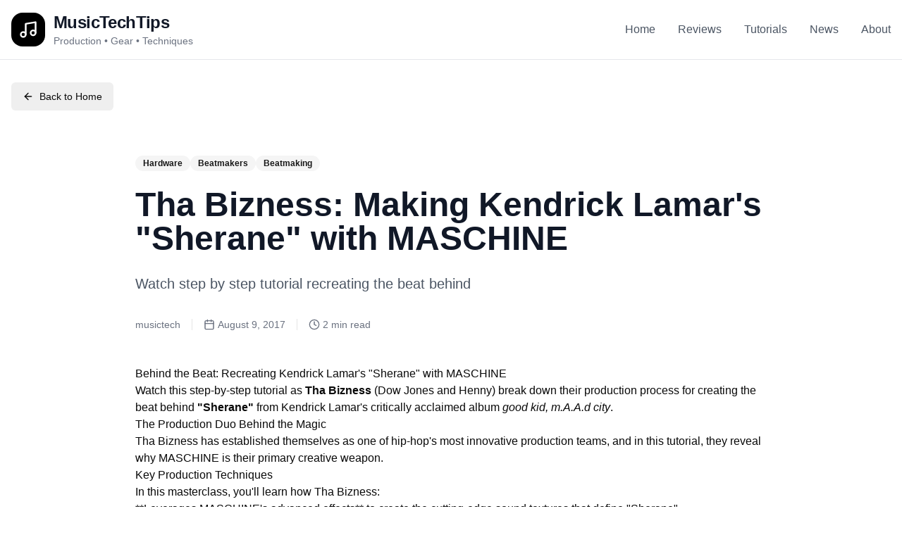

--- FILE ---
content_type: text/html; charset=utf-8
request_url: https://www.musictechtips.com/2017/08/09/tha-bizness-making-kendrick-lamars-sherane-with-maschine
body_size: 6083
content:
<!DOCTYPE html><html lang="en"><head><meta charSet="utf-8"/><meta name="viewport" content="width=device-width, initial-scale=1"/><link rel="stylesheet" href="/_next/static/css/e644120993c39e5d.css?dpl=dpl_GWJx41H4FcUhZir88uxxAt7GnPtW" data-precedence="next"/><link rel="preload" as="script" fetchPriority="low" href="/_next/static/chunks/webpack-6a1aee58141369eb.js?dpl=dpl_GWJx41H4FcUhZir88uxxAt7GnPtW"/><script src="/_next/static/chunks/1acdb12c-d0a43cebbb169e44.js?dpl=dpl_GWJx41H4FcUhZir88uxxAt7GnPtW" async=""></script><script src="/_next/static/chunks/575-8b9fe0323fc9c286.js?dpl=dpl_GWJx41H4FcUhZir88uxxAt7GnPtW" async=""></script><script src="/_next/static/chunks/main-app-c84b469885cfc6be.js?dpl=dpl_GWJx41H4FcUhZir88uxxAt7GnPtW" async=""></script><script src="/_next/static/chunks/317-21ddaa83ac6ad81a.js?dpl=dpl_GWJx41H4FcUhZir88uxxAt7GnPtW" async=""></script><script src="/_next/static/chunks/654-20cb2b06a1dd0d4d.js?dpl=dpl_GWJx41H4FcUhZir88uxxAt7GnPtW" async=""></script><script src="/_next/static/chunks/app/%5B...slug%5D/page-8e330fbc3912379b.js?dpl=dpl_GWJx41H4FcUhZir88uxxAt7GnPtW" async=""></script><title>Tha Bizness: Making Kendrick Lamar&#x27;s &quot;Sherane&quot; with MASCHINE | MusicTechTips</title><meta name="description" content="Watch step by step tutorial recreating the beat behind "/><meta name="keywords" content="music production, VST plugins, DAW, audio interfaces, synthesizers, music technology"/><meta property="og:title" content="Tha Bizness: Making Kendrick Lamar&#x27;s &quot;Sherane&quot; with MASCHINE"/><meta property="og:description" content="Watch step by step tutorial recreating the beat behind "/><meta name="twitter:card" content="summary"/><meta name="twitter:title" content="Tha Bizness: Making Kendrick Lamar&#x27;s &quot;Sherane&quot; with MASCHINE"/><meta name="twitter:description" content="Watch step by step tutorial recreating the beat behind "/><script defer="" data-domain="musictechtips.com" src="https://plausible.io/js/script.js"></script><script src="/_next/static/chunks/polyfills-42372ed130431b0a.js?dpl=dpl_GWJx41H4FcUhZir88uxxAt7GnPtW" noModule=""></script></head><body><div class="min-h-screen bg-white"><header class="border-b border-gray-200 bg-white/80 backdrop-blur-sm sticky top-0 z-50"><div class="container mx-auto px-4 py-4"><div class="flex items-center justify-between"><div class="flex items-center space-x-3"><a class="flex items-center space-x-3" href="/"><div class="flex items-center justify-center w-12 h-12 bg-black rounded-2xl"><svg xmlns="http://www.w3.org/2000/svg" width="24" height="24" viewBox="0 0 24 24" fill="none" stroke="currentColor" stroke-width="2" stroke-linecap="round" stroke-linejoin="round" class="lucide lucide-music w-7 h-7 text-white"><path d="M9 18V5l12-2v13"></path><circle cx="6" cy="18" r="3"></circle><circle cx="18" cy="16" r="3"></circle></svg></div><div><h1 class="text-2xl font-bold text-gray-900 tracking-tight">MusicTechTips</h1><p class="text-sm text-gray-500 font-medium">Production • Gear • Techniques</p></div></a></div><nav class="hidden md:flex items-center space-x-8"><a class="text-gray-600 hover:text-gray-900 transition-colors font-medium" href="/">Home</a><a class="text-gray-600 hover:text-gray-900 transition-colors font-medium" href="/reviews">Reviews</a><a class="text-gray-600 hover:text-gray-900 transition-colors font-medium" href="/tutorials">Tutorials</a><a class="text-gray-600 hover:text-gray-900 transition-colors font-medium" href="/news">News</a><a class="text-gray-600 hover:text-gray-900 transition-colors font-medium" href="/about">About</a></nav></div></div></header><div class="container mx-auto px-4 py-8"><a href="/"><button class="inline-flex items-center justify-center gap-2 whitespace-nowrap rounded-md text-sm font-medium ring-offset-background transition-colors focus-visible:outline-none focus-visible:ring-2 focus-visible:ring-ring focus-visible:ring-offset-2 disabled:pointer-events-none disabled:opacity-50 [&amp;_svg]:pointer-events-none [&amp;_svg]:size-4 [&amp;_svg]:shrink-0 hover:bg-accent hover:text-accent-foreground h-10 px-4 py-2 mb-8"><svg xmlns="http://www.w3.org/2000/svg" width="24" height="24" viewBox="0 0 24 24" fill="none" stroke="currentColor" stroke-width="2" stroke-linecap="round" stroke-linejoin="round" class="lucide lucide-arrow-left w-4 h-4 mr-2"><path d="m12 19-7-7 7-7"></path><path d="M19 12H5"></path></svg>Back to Home</button></a></div><article class="pb-20"><div class="container mx-auto px-4"><div class="max-w-4xl mx-auto"><header class="mb-12"><div class="flex flex-wrap gap-2 mb-6"><div class="inline-flex items-center rounded-full border px-2.5 py-0.5 text-xs font-semibold transition-colors focus:outline-none focus:ring-2 focus:ring-ring focus:ring-offset-2 border-transparent bg-secondary text-secondary-foreground hover:bg-secondary/80 capitalize">hardware</div><div class="inline-flex items-center rounded-full border px-2.5 py-0.5 text-xs font-semibold transition-colors focus:outline-none focus:ring-2 focus:ring-ring focus:ring-offset-2 border-transparent bg-secondary text-secondary-foreground hover:bg-secondary/80 capitalize">beatmakers</div><div class="inline-flex items-center rounded-full border px-2.5 py-0.5 text-xs font-semibold transition-colors focus:outline-none focus:ring-2 focus:ring-ring focus:ring-offset-2 border-transparent bg-secondary text-secondary-foreground hover:bg-secondary/80 capitalize">beatmaking</div></div><h1 class="text-4xl md:text-5xl font-bold text-gray-900 mb-6 leading-tight">Tha Bizness: Making Kendrick Lamar&#x27;s &quot;Sherane&quot; with MASCHINE</h1><p class="text-xl text-gray-600 leading-relaxed mb-8">Watch step by step tutorial recreating the beat behind </p><div class="flex items-center space-x-4 text-sm text-gray-500"><span class="font-medium">musictech</span><div data-orientation="vertical" role="none" class="shrink-0 bg-border w-[1px] h-4"></div><div class="flex items-center space-x-1"><svg xmlns="http://www.w3.org/2000/svg" width="24" height="24" viewBox="0 0 24 24" fill="none" stroke="currentColor" stroke-width="2" stroke-linecap="round" stroke-linejoin="round" class="lucide lucide-calendar w-4 h-4"><path d="M8 2v4"></path><path d="M16 2v4"></path><rect width="18" height="18" x="3" y="4" rx="2"></rect><path d="M3 10h18"></path></svg><span>August 9, 2017</span></div><div data-orientation="vertical" role="none" class="shrink-0 bg-border w-[1px] h-4"></div><div class="flex items-center space-x-1"><svg xmlns="http://www.w3.org/2000/svg" width="24" height="24" viewBox="0 0 24 24" fill="none" stroke="currentColor" stroke-width="2" stroke-linecap="round" stroke-linejoin="round" class="lucide lucide-clock w-4 h-4"><circle cx="12" cy="12" r="10"></circle><polyline points="12 6 12 12 16 14"></polyline></svg><span>2 min read</span></div></div></header><div class="prose prose-lg max-w-none prose-headings:font-bold prose-headings:tracking-tight prose-a:text-blue-600 prose-img:rounded-lg"><h2>Behind the Beat: Recreating Kendrick Lamar's "Sherane" with MASCHINE</h2>

<p>Watch this step-by-step tutorial as <strong>Tha Bizness</strong> (Dow Jones and Henny) break down their production process for creating the beat behind <strong>"Sherane"</strong> from Kendrick Lamar's critically acclaimed album <em>good kid, m.A.A.d city</em>.</p>

<h3>The Production Duo Behind the Magic</h3>

<p>Tha Bizness has established themselves as one of hip-hop's most innovative production teams, and in this tutorial, they reveal why <a href="https://www.native-instruments.com/en/products/maschine/production-systems/maschine-jam/">MASCHINE</a> is their primary creative weapon.</p>

<h3>Key Production Techniques</h3>

<p>In this masterclass, you'll learn how Tha Bizness:</p>

<ul><li>**Leverages MASCHINE's advanced effects** to create the cutting-edge sound textures that define "Sherane"</li><li>**Uses the MASCHINE sampler** as a professional sound design tool</li><li>**Tweaks and perfects sounds** through careful manipulation</li><li>**Builds layered, complex arrangements** that support Kendrick's storytelling</li></ul>

<h3>Why MASCHINE?</h3>

<ul><li>Intuitive workflow</li><li>Powerful sampling capabilities</li><li>Professional-grade effects</li><li>Seamless integration with their creative process</li></ul>

<p>...makes it the perfect tool for crafting beats that push boundaries while maintaining that classic hip-hop foundation.</p>

<h3>Learn from the Masters</h3>

<p>Whether you're an aspiring producer or a seasoned beat maker, this tutorial offers invaluable insights into professional hip-hop production techniques used on one of the decade's most important albums.</p></div><div class="mt-16 pt-8 border-t border-gray-200"><h3 class="text-sm font-semibold text-gray-900 mb-4">Tags</h3><div class="flex flex-wrap gap-2"><a href="/tag/hardware"><div class="inline-flex items-center rounded-full border px-2.5 py-0.5 text-xs font-semibold transition-colors focus:outline-none focus:ring-2 focus:ring-ring focus:ring-offset-2 text-foreground capitalize hover:bg-gray-100 cursor-pointer">hardware</div></a><a href="/tag/beatmakers"><div class="inline-flex items-center rounded-full border px-2.5 py-0.5 text-xs font-semibold transition-colors focus:outline-none focus:ring-2 focus:ring-ring focus:ring-offset-2 text-foreground capitalize hover:bg-gray-100 cursor-pointer">beatmakers</div></a><a href="/tag/beatmaking"><div class="inline-flex items-center rounded-full border px-2.5 py-0.5 text-xs font-semibold transition-colors focus:outline-none focus:ring-2 focus:ring-ring focus:ring-offset-2 text-foreground capitalize hover:bg-gray-100 cursor-pointer">beatmaking</div></a></div></div></div></div></article></div><script src="/_next/static/chunks/webpack-6a1aee58141369eb.js?dpl=dpl_GWJx41H4FcUhZir88uxxAt7GnPtW" async=""></script><script>(self.__next_f=self.__next_f||[]).push([0])</script><script>self.__next_f.push([1,"1:\"$Sreact.fragment\"\n2:I[6012,[],\"\"]\n3:I[3690,[],\"\"]\n4:I[2317,[\"317\",\"static/chunks/317-21ddaa83ac6ad81a.js?dpl=dpl_GWJx41H4FcUhZir88uxxAt7GnPtW\",\"654\",\"static/chunks/654-20cb2b06a1dd0d4d.js?dpl=dpl_GWJx41H4FcUhZir88uxxAt7GnPtW\",\"48\",\"static/chunks/app/%5B...slug%5D/page-8e330fbc3912379b.js?dpl=dpl_GWJx41H4FcUhZir88uxxAt7GnPtW\"],\"\"]\n6:I[6236,[],\"OutletBoundary\"]\n9:I[6236,[],\"ViewportBoundary\"]\nb:I[6236,[],\"MetadataBoundary\"]\nd:I[2691,[],\"\"]\n:HL[\"/_next/static/css/e644120993c39e5d.css?dpl=dpl_GWJx41H4FcUhZir88uxxAt7GnPtW\",\"style\"]\n"])</script><script>self.__next_f.push([1,"0:{\"P\":null,\"b\":\"ppGXtz0LLbHiqqBWz9i5j\",\"p\":\"\",\"c\":[\"\",\"2017\",\"08\",\"09\",\"tha-bizness-making-kendrick-lamars-sherane-with-maschine\"],\"i\":false,\"f\":[[[\"\",{\"children\":[[\"slug\",\"2017/08/09/tha-bizness-making-kendrick-lamars-sherane-with-maschine\",\"c\"],{\"children\":[\"__PAGE__\",{}]}]},\"$undefined\",\"$undefined\",true],[\"\",[\"$\",\"$1\",\"c\",{\"children\":[[[\"$\",\"link\",\"0\",{\"rel\":\"stylesheet\",\"href\":\"/_next/static/css/e644120993c39e5d.css?dpl=dpl_GWJx41H4FcUhZir88uxxAt7GnPtW\",\"precedence\":\"next\",\"crossOrigin\":\"$undefined\",\"nonce\":\"$undefined\"}]],[\"$\",\"html\",null,{\"lang\":\"en\",\"children\":[[\"$\",\"head\",null,{\"children\":[\"$\",\"script\",null,{\"defer\":true,\"data-domain\":\"musictechtips.com\",\"src\":\"https://plausible.io/js/script.js\"}]}],[\"$\",\"body\",null,{\"children\":[\"$\",\"$L2\",null,{\"parallelRouterKey\":\"children\",\"error\":\"$undefined\",\"errorStyles\":\"$undefined\",\"errorScripts\":\"$undefined\",\"template\":[\"$\",\"$L3\",null,{}],\"templateStyles\":\"$undefined\",\"templateScripts\":\"$undefined\",\"notFound\":[[\"$\",\"div\",null,{\"className\":\"min-h-screen bg-white\",\"children\":[[\"$\",\"header\",null,{\"className\":\"border-b border-gray-200 bg-white/80 backdrop-blur-sm sticky top-0 z-50\",\"children\":[\"$\",\"div\",null,{\"className\":\"container mx-auto px-4 py-4\",\"children\":[\"$\",\"div\",null,{\"className\":\"flex items-center justify-between\",\"children\":[[\"$\",\"div\",null,{\"className\":\"flex items-center space-x-3\",\"children\":[\"$\",\"$L4\",null,{\"href\":\"/\",\"className\":\"flex items-center space-x-3\",\"children\":[[\"$\",\"div\",null,{\"className\":\"flex items-center justify-center w-12 h-12 bg-black rounded-2xl\",\"children\":[\"$\",\"svg\",null,{\"ref\":\"$undefined\",\"xmlns\":\"http://www.w3.org/2000/svg\",\"width\":24,\"height\":24,\"viewBox\":\"0 0 24 24\",\"fill\":\"none\",\"stroke\":\"currentColor\",\"strokeWidth\":2,\"strokeLinecap\":\"round\",\"strokeLinejoin\":\"round\",\"className\":\"lucide lucide-music w-7 h-7 text-white\",\"children\":[[\"$\",\"path\",\"1jmyc2\",{\"d\":\"M9 18V5l12-2v13\"}],[\"$\",\"circle\",\"fqmcym\",{\"cx\":\"6\",\"cy\":\"18\",\"r\":\"3\"}],[\"$\",\"circle\",\"1hluhg\",{\"cx\":\"18\",\"cy\":\"16\",\"r\":\"3\"}],\"$undefined\"]}]}],[\"$\",\"div\",null,{\"children\":[[\"$\",\"h1\",null,{\"className\":\"text-2xl font-bold text-gray-900 tracking-tight\",\"children\":\"MusicTechTips\"}],[\"$\",\"p\",null,{\"className\":\"text-sm text-gray-500 font-medium\",\"children\":\"Production • Gear • Techniques\"}]]}]]}]}],[\"$\",\"nav\",null,{\"className\":\"hidden md:flex items-center space-x-8\",\"children\":[[\"$\",\"$L4\",null,{\"href\":\"/\",\"className\":\"text-gray-600 hover:text-gray-900 transition-colors font-medium\",\"children\":\"Home\"}],[\"$\",\"$L4\",null,{\"href\":\"/reviews\",\"className\":\"text-gray-600 hover:text-gray-900 transition-colors font-medium\",\"children\":\"Reviews\"}],[\"$\",\"$L4\",null,{\"href\":\"/tutorials\",\"className\":\"text-gray-600 hover:text-gray-900 transition-colors font-medium\",\"children\":\"Tutorials\"}],[\"$\",\"$L4\",null,{\"href\":\"/news\",\"className\":\"text-gray-600 hover:text-gray-900 transition-colors font-medium\",\"children\":\"News\"}],[\"$\",\"$L4\",null,{\"href\":\"/about\",\"className\":\"text-gray-600 hover:text-gray-900 transition-colors font-medium\",\"children\":\"About\"}]]}]]}]}]}],[\"$\",\"section\",null,{\"className\":\"flex items-center justify-center min-h-[calc(100vh-80px)]\",\"children\":[\"$\",\"div\",null,{\"className\":\"container mx-auto px-4\",\"children\":[\"$\",\"div\",null,{\"className\":\"max-w-2xl mx-auto text-center\",\"children\":[[\"$\",\"div\",null,{\"className\":\"mb-12\",\"children\":[[\"$\",\"div\",null,{\"className\":\"text-6xl font-bold text-gray-900 mb-4\",\"children\":\"404\"}],[\"$\",\"h1\",null,{\"className\":\"text-3xl font-bold text-gray-900 mb-4 tracking-tight\",\"children\":\"Page Not Found\"}],[\"$\",\"p\",null,{\"className\":\"text-xl text-gray-600 mb-8\",\"children\":\"Sorry, we couldn't find the page you're looking for. It might have been moved, deleted, or you may have mistyped the URL.\"}]]}],[\"$\",\"div\",null,{\"className\":\"flex flex-col sm:flex-row gap-4 justify-center mb-12\",\"children\":[[\"$\",\"$L4\",null,{\"href\":\"/\",\"children\":[\"$\",\"button\",null,{\"className\":\"inline-flex items-center justify-center gap-2 whitespace-nowrap text-sm font-medium ring-offset-background transition-colors focus-visible:outline-none focus-visible:ring-2 focus-visible:ring-ring focus-visible:ring-offset-2 disabled:pointer-events-none disabled:opacity-50 [\u0026_svg]:pointer-events-none [\u0026_svg]:size-4 [\u0026_svg]:shrink-0 text-primary-foreground h-11 rounded-md px-8 bg-black hover:bg-gray-800\",\"ref\":\"$undefined\",\"children\":[[\"$\",\"svg\",null,{\"ref\":\"$undefined\",\"xmlns\":\"http://www.w3.org/2000/svg\",\"width\":24,\"height\":24,\"viewBox\":\"0 0 24 24\",\"fill\":\"none\",\"stroke\":\"currentColor\",\"strokeWidth\":2,\"strokeLinecap\":\"round\",\"strokeLinejoin\":\"round\",\"className\":\"lucide lucide-house w-4 h-4 mr-2\",\"children\":[[\"$\",\"path\",\"5wwlr5\",{\"d\":\"M15 21v-8a1 1 0 0 0-1-1h-4a1 1 0 0 0-1 1v8\"}],[\"$\",\"path\",\"1d0kgt\",{\"d\":\"M3 10a2 2 0 0 1 .709-1.528l7-5.999a2 2 0 0 1 2.582 0l7 5.999A2 2 0 0 1 21 10v9a2 2 0 0 1-2 2H5a2 2 0 0 1-2-2z\"}],\"$undefined\"]}],\"Go Home\"]}]}],[\"$\",\"$L4\",null,{\"href\":\"/\",\"children\":[\"$\",\"button\",null,{\"className\":\"inline-flex items-center justify-center gap-2 whitespace-nowrap text-sm font-medium ring-offset-background transition-colors focus-visible:outline-none focus-visible:ring-2 focus-visible:ring-ring focus-visible:ring-offset-2 disabled:pointer-events-none disabled:opacity-50 [\u0026_svg]:pointer-events-none [\u0026_svg]:size-4 [\u0026_svg]:shrink-0 border border-input bg-background hover:bg-accent hover:text-accent-foreground h-11 rounded-md px-8\",\"ref\":\"$undefined\",\"children\":[[\"$\",\"svg\",null,{\"ref\":\"$undefined\",\"xmlns\":\"http://www.w3.org/2000/svg\",\"width\":24,\"height\":24,\"viewBox\":\"0 0 24 24\",\"fill\":\"none\",\"stroke\":\"currentColor\",\"strokeWidth\":2,\"strokeLinecap\":\"round\",\"strokeLinejoin\":\"round\",\"className\":\"lucide lucide-search w-4 h-4 mr-2\",\"children\":[[\"$\",\"circle\",\"4ej97u\",{\"cx\":\"11\",\"cy\":\"11\",\"r\":\"8\"}],[\"$\",\"path\",\"1qie3q\",{\"d\":\"m21 21-4.3-4.3\"}],\"$undefined\"]}],\"Browse Articles\"]}]}]]}],[\"$\",\"div\",null,{\"className\":\"grid md:grid-cols-2 gap-6 max-w-xl mx-auto\",\"children\":[[\"$\",\"div\",null,{\"ref\":\"$undefined\",\"className\":\"rounded-lg border bg-card text-card-foreground shadow-sm text-center p-6 hover:shadow-lg transition-shadow\",\"children\":[[\"$\",\"div\",null,{\"ref\":\"$undefined\",\"className\":\"flex flex-col space-y-1.5 p-6\",\"children\":[[\"$\",\"div\",null,{\"ref\":\"$undefined\",\"className\":\"font-semibold tracking-tight text-lg\",\"children\":\"Latest Reviews\"}],[\"$\",\"div\",null,{\"ref\":\"$undefined\",\"className\":\"text-sm text-muted-foreground\",\"children\":\"Check out our newest gear reviews and product insights\"}]]}],[\"$\",\"div\",null,{\"ref\":\"$undefined\",\"className\":\"p-6 pt-0\",\"children\":[\"$\",\"$L4\",null,{\"href\":\"/reviews\",\"children\":[\"$\",\"button\",null,{\"className\":\"inline-flex items-center justify-center gap-2 whitespace-nowrap rounded-md text-sm font-medium ring-offset-background transition-colors focus-visible:outline-none focus-visible:ring-2 focus-visible:ring-ring focus-visible:ring-offset-2 disabled:pointer-events-none disabled:opacity-50 [\u0026_svg]:pointer-events-none [\u0026_svg]:size-4 [\u0026_svg]:shrink-0 border border-input bg-background hover:bg-accent hover:text-accent-foreground h-10 px-4 py-2 w-full\",\"ref\":\"$undefined\",\"children\":\"View Reviews\"}]}]}]]}],[\"$\",\"div\",null,{\"ref\":\"$undefined\",\"className\":\"rounded-lg border bg-card text-card-foreground shadow-sm text-center p-6 hover:shadow-lg transition-shadow\",\"children\":[[\"$\",\"div\",null,{\"ref\":\"$undefined\",\"className\":\"flex flex-col space-y-1.5 p-6\",\"children\":[[\"$\",\"div\",null,{\"ref\":\"$undefined\",\"className\":\"font-semibold tracking-tight text-lg\",\"children\":\"Popular Tutorials\"}],[\"$\",\"div\",null,{\"ref\":\"$undefined\",\"className\":\"text-sm text-muted-foreground\",\"children\":\"Learn production techniques with our step-by-step guides\"}]]}],[\"$\",\"div\",null,{\"ref\":\"$undefined\",\"className\":\"p-6 pt-0\",\"children\":[\"$\",\"$L4\",null,{\"href\":\"/tutorials\",\"children\":[\"$\",\"button\",null,{\"className\":\"inline-flex items-center justify-center gap-2 whitespace-nowrap rounded-md text-sm font-medium ring-offset-background transition-colors focus-visible:outline-none focus-visible:ring-2 focus-visible:ring-ring focus-visible:ring-offset-2 disabled:pointer-events-none disabled:opacity-50 [\u0026_svg]:pointer-events-none [\u0026_svg]:size-4 [\u0026_svg]:shrink-0 border border-input bg-background hover:bg-accent hover:text-accent-foreground h-10 px-4 py-2 w-full\",\"ref\":\"$undefined\",\"children\":\"View Tutorials\"}]}]}]]}]]}],[\"$\",\"div\",null,{\"className\":\"mt-12 bg-gray-50 rounded-lg p-6\",\"children\":[[\"$\",\"h3\",null,{\"className\":\"text-lg font-semibold text-gray-900 mb-3\",\"children\":\"Looking for something specific?\"}],[\"$\",\"p\",null,{\"className\":\"text-gray-600 mb-4\",\"children\":\"Try browsing our categories or return to the homepage to find what you need.\"}],[\"$\",\"div\",null,{\"className\":\"flex flex-wrap gap-2 justify-center\",\"children\":[[\"$\",\"$L4\",null,{\"href\":\"/reviews\",\"children\":[\"$\",\"button\",null,{\"className\":\"inline-flex items-center justify-center gap-2 whitespace-nowrap text-sm font-medium ring-offset-background transition-colors focus-visible:outline-none focus-visible:ring-2 focus-visible:ring-ring focus-visible:ring-offset-2 disabled:pointer-events-none disabled:opacity-50 [\u0026_svg]:pointer-events-none [\u0026_svg]:size-4 [\u0026_svg]:shrink-0 border border-input bg-background hover:bg-accent hover:text-accent-foreground h-9 rounded-md px-3\",\"ref\":\"$undefined\",\"children\":\"Gear Reviews\"}]}],[\"$\",\"$L4\",null,{\"href\":\"/tutorials\",\"children\":[\"$\",\"button\",null,{\"className\":\"inline-flex items-center justify-center gap-2 whitespace-nowrap text-sm font-medium ring-offset-background transition-colors focus-visible:outline-none focus-visible:ring-2 focus-visible:ring-ring focus-visible:ring-offset-2 disabled:pointer-events-none disabled:opacity-50 [\u0026_svg]:pointer-events-none [\u0026_svg]:size-4 [\u0026_svg]:shrink-0 border border-input bg-background hover:bg-accent hover:text-accent-foreground h-9 rounded-md px-3\",\"ref\":\"$undefined\",\"children\":\"Tutorials\"}]}],[\"$\",\"$L4\",null,{\"href\":\"/news\",\"children\":[\"$\",\"button\",null,{\"className\":\"inline-flex items-center justify-center gap-2 whitespace-nowrap text-sm font-medium ring-offset-background transition-colors focus-visible:outline-none focus-visible:ring-2 focus-visible:ring-ring focus-visible:ring-offset-2 disabled:pointer-events-none disabled:opacity-50 [\u0026_svg]:pointer-events-none [\u0026_svg]:size-4 [\u0026_svg]:shrink-0 border border-input bg-background hover:bg-accent hover:text-accent-foreground h-9 rounded-md px-3\",\"ref\":\"$undefined\",\"children\":\"Music Tech News\"}]}],[\"$\",\"$L4\",null,{\"href\":\"/about\",\"children\":[\"$\",\"button\",null,{\"className\":\"inline-flex items-center justify-center gap-2 whitespace-nowrap text-sm font-medium ring-offset-background transition-colors focus-visible:outline-none focus-visible:ring-2 focus-visible:ring-ring focus-visible:ring-offset-2 disabled:pointer-events-none disabled:opacity-50 [\u0026_svg]:pointer-events-none [\u0026_svg]:size-4 [\u0026_svg]:shrink-0 border border-input bg-background hover:bg-accent hover:text-accent-foreground h-9 rounded-md px-3\",\"ref\":\"$undefined\",\"children\":\"About Us\"}]}]]}]]}],[\"$\",\"div\",null,{\"className\":\"mt-8\",\"children\":[\"$\",\"$L4\",null,{\"href\":\"/\",\"children\":[\"$\",\"button\",null,{\"className\":\"inline-flex items-center justify-center gap-2 whitespace-nowrap rounded-md text-sm font-medium ring-offset-background transition-colors focus-visible:outline-none focus-visible:ring-2 focus-visible:ring-ring focus-visible:ring-offset-2 disabled:pointer-events-none disabled:opacity-50 [\u0026_svg]:pointer-events-none [\u0026_svg]:size-4 [\u0026_svg]:shrink-0 hover:bg-accent h-10 px-4 py-2 text-gray-500 hover:text-gray-700\",\"ref\":\"$undefined\",\"children\":[[\"$\",\"svg\",null,{\"ref\":\"$undefined\",\"xmlns\":\"http://www.w3.org/2000/svg\",\"width\":24,\"height\":24,\"viewBox\":\"0 0 24 24\",\"fill\":\"none\",\"stroke\":\"currentColor\",\"strokeWidth\":2,\"strokeLinecap\":\"round\",\"strokeLinejoin\":\"round\",\"className\":\"lucide lucide-arrow-left w-4 h-4 mr-2\",\"children\":[[\"$\",\"path\",\"1l729n\",{\"d\":\"m12 19-7-7 7-7\"}],[\"$\",\"path\",\"x3x0zl\",{\"d\":\"M19 12H5\"}],\"$undefined\"]}],\"Go Back\"]}]}]}]]}]}]}]]}],[]],\"forbidden\":\"$undefined\",\"unauthorized\":\"$undefined\"}]}]]}]]}],{\"children\":[[\"slug\",\"2017/08/09/tha-bizness-making-kendrick-lamars-sherane-with-maschine\",\"c\"],[\"$\",\"$1\",\"c\",{\"children\":[null,[\"$\",\"$L2\",null,{\"parallelRouterKey\":\"children\",\"error\":\"$undefined\",\"errorStyles\":\"$undefined\",\"errorScripts\":\"$undefined\",\"template\":[\"$\",\"$L3\",null,{}],\"templateStyles\":\"$undefined\",\"templateScripts\":\"$undefined\",\"notFound\":\"$undefined\",\"forbidden\":\"$undefined\",\"unauthorized\":\"$undefined\"}]]}],{\"children\":[\"__PAGE__\",[\"$\",\"$1\",\"c\",{\"children\":[\"$L5\",\"$undefined\",null,[\"$\",\"$L6\",null,{\"children\":[\"$L7\",\"$L8\",null]}]]}],{},null,false]},null,false]},null,false],[\"$\",\"$1\",\"h\",{\"children\":[null,[\"$\",\"$1\",\"cwk6tW0v3rCw6Dd2byLhq\",{\"children\":[[\"$\",\"$L9\",null,{\"children\":\"$La\"}],null]}],[\"$\",\"$Lb\",null,{\"children\":\"$Lc\"}]]}],false]],\"m\":\"$undefined\",\"G\":[\"$d\",\"$undefined\"],\"s\":false,\"S\":true}\n"])</script><script>self.__next_f.push([1,"e:I[3203,[\"317\",\"static/chunks/317-21ddaa83ac6ad81a.js?dpl=dpl_GWJx41H4FcUhZir88uxxAt7GnPtW\",\"654\",\"static/chunks/654-20cb2b06a1dd0d4d.js?dpl=dpl_GWJx41H4FcUhZir88uxxAt7GnPtW\",\"48\",\"static/chunks/app/%5B...slug%5D/page-8e330fbc3912379b.js?dpl=dpl_GWJx41H4FcUhZir88uxxAt7GnPtW\"],\"Separator\"]\nf:T699,\u003ch2\u003eBehind the Beat: Recreating Kendrick Lamar's \"Sherane\" with MASCHINE\u003c/h2\u003e\n\n\u003cp\u003eWatch this step-by-step tutorial as \u003cstrong\u003eTha Bizness\u003c/strong\u003e (Dow Jones and Henny) break down their production process for creating the beat behind \u003cstrong\u003e\"Sherane\"\u003c/strong\u003e from Kendrick Lamar's critically acclaimed album \u003cem\u003egood kid, m.A.A.d city\u003c/em\u003e.\u003c/p\u003e\n\n\u003ch3\u003eThe Production Duo Behind the Magic\u003c/h3\u003e\n\n\u003cp\u003eTha Bizness has established themselves as one of hip-hop's most innovative production teams, and in this tutorial, they reveal why \u003ca href=\"https://www.native-instruments.com/en/products/maschine/production-systems/maschine-jam/\"\u003eMASCHINE\u003c/a\u003e is their primary creative weapon.\u003c/p\u003e\n\n\u003ch3\u003eKey Production Techniques\u003c/h3\u003e\n\n\u003cp\u003eIn this masterclass, you'll learn how Tha Bizness:\u003c/p\u003e\n\n\u003cul\u003e\u003cli\u003e**Leverages MASCHINE's advanced effects** to create the cutting-edge sound textures that define \"Sherane\"\u003c/li\u003e\u003cli\u003e**Uses the MASCHINE sampler** as a professional sound design tool\u003c/li\u003e\u003cli\u003e**Tweaks and perfects sounds** through careful manipulation\u003c/li\u003e\u003cli\u003e**Builds layered, complex arrangements** that support Kendrick's storytelling\u003c/li\u003e\u003c/ul\u003e\n\n\u003ch3\u003eWhy MASCHINE?\u003c/h3\u003e\n\n\u003cul\u003e\u003cli\u003eIntuitive workflow\u003c/li\u003e\u003cli\u003ePowerful sampling capabilities\u003c/li\u003e\u003cli\u003eProfessional-grade effects\u003c/li\u003e\u003cli\u003eSeamless integration with their creative process\u003c/li\u003e\u003c/ul\u003e\n\n\u003cp\u003e...makes it the perfect tool for crafting beats that push boundaries while maintaining that classic hip-hop foundation.\u003c/p\u003e\n\n\u003ch3\u003eLearn from the Masters\u003c/h3\u003e\n\n\u003cp\u003eWhether you're an aspiring producer or a seasoned beat maker, this tutorial offers invaluable insights into professional hip-hop production techniques used on one of the decade's most important albums.\u003c/p\u003e"])</script><script>self.__next_f.push([1,"5:[\"$\",\"div\",null,{\"className\":\"min-h-screen bg-white\",\"children\":[[\"$\",\"header\",null,{\"className\":\"border-b border-gray-200 bg-white/80 backdrop-blur-sm sticky top-0 z-50\",\"children\":[\"$\",\"div\",null,{\"className\":\"container mx-auto px-4 py-4\",\"children\":[\"$\",\"div\",null,{\"className\":\"flex items-center justify-between\",\"children\":[[\"$\",\"div\",null,{\"className\":\"flex items-center space-x-3\",\"children\":[\"$\",\"$L4\",null,{\"href\":\"/\",\"className\":\"flex items-center space-x-3\",\"children\":[[\"$\",\"div\",null,{\"className\":\"flex items-center justify-center w-12 h-12 bg-black rounded-2xl\",\"children\":[\"$\",\"svg\",null,{\"ref\":\"$undefined\",\"xmlns\":\"http://www.w3.org/2000/svg\",\"width\":24,\"height\":24,\"viewBox\":\"0 0 24 24\",\"fill\":\"none\",\"stroke\":\"currentColor\",\"strokeWidth\":2,\"strokeLinecap\":\"round\",\"strokeLinejoin\":\"round\",\"className\":\"lucide lucide-music w-7 h-7 text-white\",\"children\":[[\"$\",\"path\",\"1jmyc2\",{\"d\":\"M9 18V5l12-2v13\"}],[\"$\",\"circle\",\"fqmcym\",{\"cx\":\"6\",\"cy\":\"18\",\"r\":\"3\"}],[\"$\",\"circle\",\"1hluhg\",{\"cx\":\"18\",\"cy\":\"16\",\"r\":\"3\"}],\"$undefined\"]}]}],[\"$\",\"div\",null,{\"children\":[[\"$\",\"h1\",null,{\"className\":\"text-2xl font-bold text-gray-900 tracking-tight\",\"children\":\"MusicTechTips\"}],[\"$\",\"p\",null,{\"className\":\"text-sm text-gray-500 font-medium\",\"children\":\"Production • Gear • Techniques\"}]]}]]}]}],[\"$\",\"nav\",null,{\"className\":\"hidden md:flex items-center space-x-8\",\"children\":[[\"$\",\"$L4\",null,{\"href\":\"/\",\"className\":\"text-gray-600 hover:text-gray-900 transition-colors font-medium\",\"children\":\"Home\"}],[\"$\",\"$L4\",null,{\"href\":\"/reviews\",\"className\":\"text-gray-600 hover:text-gray-900 transition-colors font-medium\",\"children\":\"Reviews\"}],[\"$\",\"$L4\",null,{\"href\":\"/tutorials\",\"className\":\"text-gray-600 hover:text-gray-900 transition-colors font-medium\",\"children\":\"Tutorials\"}],[\"$\",\"$L4\",null,{\"href\":\"/news\",\"className\":\"text-gray-600 hover:text-gray-900 transition-colors font-medium\",\"children\":\"News\"}],[\"$\",\"$L4\",null,{\"href\":\"/about\",\"className\":\"text-gray-600 hover:text-gray-900 transition-colors font-medium\",\"children\":\"About\"}]]}]]}]}]}],[\"$\",\"div\",null,{\"className\":\"container mx-auto px-4 py-8\",\"children\":[\"$\",\"$L4\",null,{\"href\":\"/\",\"children\":[\"$\",\"button\",null,{\"className\":\"inline-flex items-center justify-center gap-2 whitespace-nowrap rounded-md text-sm font-medium ring-offset-background transition-colors focus-visible:outline-none focus-visible:ring-2 focus-visible:ring-ring focus-visible:ring-offset-2 disabled:pointer-events-none disabled:opacity-50 [\u0026_svg]:pointer-events-none [\u0026_svg]:size-4 [\u0026_svg]:shrink-0 hover:bg-accent hover:text-accent-foreground h-10 px-4 py-2 mb-8\",\"ref\":\"$undefined\",\"children\":[[\"$\",\"svg\",null,{\"ref\":\"$undefined\",\"xmlns\":\"http://www.w3.org/2000/svg\",\"width\":24,\"height\":24,\"viewBox\":\"0 0 24 24\",\"fill\":\"none\",\"stroke\":\"currentColor\",\"strokeWidth\":2,\"strokeLinecap\":\"round\",\"strokeLinejoin\":\"round\",\"className\":\"lucide lucide-arrow-left w-4 h-4 mr-2\",\"children\":[[\"$\",\"path\",\"1l729n\",{\"d\":\"m12 19-7-7 7-7\"}],[\"$\",\"path\",\"x3x0zl\",{\"d\":\"M19 12H5\"}],\"$undefined\"]}],\"Back to Home\"]}]}]}],[\"$\",\"article\",null,{\"className\":\"pb-20\",\"children\":[\"$\",\"div\",null,{\"className\":\"container mx-auto px-4\",\"children\":[\"$\",\"div\",null,{\"className\":\"max-w-4xl mx-auto\",\"children\":[[\"$\",\"header\",null,{\"className\":\"mb-12\",\"children\":[[\"$\",\"div\",null,{\"className\":\"flex flex-wrap gap-2 mb-6\",\"children\":[[\"$\",\"div\",\"hardware\",{\"className\":\"inline-flex items-center rounded-full border px-2.5 py-0.5 text-xs font-semibold transition-colors focus:outline-none focus:ring-2 focus:ring-ring focus:ring-offset-2 border-transparent bg-secondary text-secondary-foreground hover:bg-secondary/80 capitalize\",\"children\":\"hardware\"}],[\"$\",\"div\",\"beatmakers\",{\"className\":\"inline-flex items-center rounded-full border px-2.5 py-0.5 text-xs font-semibold transition-colors focus:outline-none focus:ring-2 focus:ring-ring focus:ring-offset-2 border-transparent bg-secondary text-secondary-foreground hover:bg-secondary/80 capitalize\",\"children\":\"beatmakers\"}],[\"$\",\"div\",\"beatmaking\",{\"className\":\"inline-flex items-center rounded-full border px-2.5 py-0.5 text-xs font-semibold transition-colors focus:outline-none focus:ring-2 focus:ring-ring focus:ring-offset-2 border-transparent bg-secondary text-secondary-foreground hover:bg-secondary/80 capitalize\",\"children\":\"beatmaking\"}]]}],[\"$\",\"h1\",null,{\"className\":\"text-4xl md:text-5xl font-bold text-gray-900 mb-6 leading-tight\",\"children\":\"Tha Bizness: Making Kendrick Lamar's \\\"Sherane\\\" with MASCHINE\"}],[\"$\",\"p\",null,{\"className\":\"text-xl text-gray-600 leading-relaxed mb-8\",\"children\":\"Watch step by step tutorial recreating the beat behind \"}],[\"$\",\"div\",null,{\"className\":\"flex items-center space-x-4 text-sm text-gray-500\",\"children\":[[\"$\",\"span\",null,{\"className\":\"font-medium\",\"children\":\"musictech\"}],[\"$\",\"$Le\",null,{\"orientation\":\"vertical\",\"className\":\"h-4\"}],[\"$\",\"div\",null,{\"className\":\"flex items-center space-x-1\",\"children\":[[\"$\",\"svg\",null,{\"ref\":\"$undefined\",\"xmlns\":\"http://www.w3.org/2000/svg\",\"width\":24,\"height\":24,\"viewBox\":\"0 0 24 24\",\"fill\":\"none\",\"stroke\":\"currentColor\",\"strokeWidth\":2,\"strokeLinecap\":\"round\",\"strokeLinejoin\":\"round\",\"className\":\"lucide lucide-calendar w-4 h-4\",\"children\":[[\"$\",\"path\",\"1cmpym\",{\"d\":\"M8 2v4\"}],[\"$\",\"path\",\"4m81vk\",{\"d\":\"M16 2v4\"}],[\"$\",\"rect\",\"1hopcy\",{\"width\":\"18\",\"height\":\"18\",\"x\":\"3\",\"y\":\"4\",\"rx\":\"2\"}],[\"$\",\"path\",\"8toen8\",{\"d\":\"M3 10h18\"}],\"$undefined\"]}],[\"$\",\"span\",null,{\"children\":\"August 9, 2017\"}]]}],[\"$\",\"$Le\",null,{\"orientation\":\"vertical\",\"className\":\"h-4\"}],[\"$\",\"div\",null,{\"className\":\"flex items-center space-x-1\",\"children\":[[\"$\",\"svg\",null,{\"ref\":\"$undefined\",\"xmlns\":\"http://www.w3.org/2000/svg\",\"width\":24,\"height\":24,\"viewBox\":\"0 0 24 24\",\"fill\":\"none\",\"stroke\":\"currentColor\",\"strokeWidth\":2,\"strokeLinecap\":\"round\",\"strokeLinejoin\":\"round\",\"className\":\"lucide lucide-clock w-4 h-4\",\"children\":[[\"$\",\"circle\",\"1mglay\",{\"cx\":\"12\",\"cy\":\"12\",\"r\":\"10\"}],[\"$\",\"polyline\",\"68esgv\",{\"points\":\"12 6 12 12 16 14\"}],\"$undefined\"]}],[\"$\",\"span\",null,{\"children\":\"2 min read\"}]]}]]}]]}],\"\",[\"$\",\"div\",null,{\"className\":\"prose prose-lg max-w-none prose-headings:font-bold prose-headings:tracking-tight prose-a:text-blue-600 prose-img:rounded-lg\",\"dangerouslySetInnerHTML\":{\"__html\":\"$f\"}}],[\"$\",\"div\",null,{\"className\":\"mt-16 pt-8 border-t border-gray-200\",\"children\":[[\"$\",\"h3\",null,{\"className\":\"text-sm font-semibold text-gray-900 mb-4\",\"children\":\"Tags\"}],[\"$\",\"div\",null,{\"className\":\"flex flex-wrap gap-2\",\"children\":[[\"$\",\"$L4\",\"hardware\",{\"href\":\"/tag/hardware\",\"children\":[\"$\",\"div\",null,{\"className\":\"inline-flex items-center rounded-full border px-2.5 py-0.5 text-xs font-semibold transition-colors focus:outline-none focus:ring-2 focus:ring-ring focus:ring-offset-2 text-foreground capitalize hover:bg-gray-100 cursor-pointer\",\"children\":\"hardware\"}]}],[\"$\",\"$L4\",\"beatmakers\",{\"href\":\"/tag/beatmakers\",\"children\":[\"$\",\"div\",null,{\"className\":\"inline-flex items-center rounded-full border px-2.5 py-0.5 text-xs font-semibold transition-colors focus:outline-none focus:ring-2 focus:ring-ring focus:ring-offset-2 text-foreground capitalize hover:bg-gray-100 cursor-pointer\",\"children\":\"beatmakers\"}]}],[\"$\",\"$L4\",\"beatmaking\",{\"href\":\"/tag/beatmaking\",\"children\":[\"$\",\"div\",null,{\"className\":\"inline-flex items-center rounded-full border px-2.5 py-0.5 text-xs font-semibold transition-colors focus:outline-none focus:ring-2 focus:ring-ring focus:ring-offset-2 text-foreground capitalize hover:bg-gray-100 cursor-pointer\",\"children\":\"beatmaking\"}]}]]}]]}]]}]}]}]]}]\n"])</script><script>self.__next_f.push([1,"a:[[\"$\",\"meta\",\"0\",{\"charSet\":\"utf-8\"}],[\"$\",\"meta\",\"1\",{\"name\":\"viewport\",\"content\":\"width=device-width, initial-scale=1\"}]]\n7:null\n"])</script><script>self.__next_f.push([1,"8:null\nc:[[\"$\",\"title\",\"0\",{\"children\":\"Tha Bizness: Making Kendrick Lamar's \\\"Sherane\\\" with MASCHINE | MusicTechTips\"}],[\"$\",\"meta\",\"1\",{\"name\":\"description\",\"content\":\"Watch step by step tutorial recreating the beat behind \"}],[\"$\",\"meta\",\"2\",{\"name\":\"keywords\",\"content\":\"music production, VST plugins, DAW, audio interfaces, synthesizers, music technology\"}],[\"$\",\"meta\",\"3\",{\"property\":\"og:title\",\"content\":\"Tha Bizness: Making Kendrick Lamar's \\\"Sherane\\\" with MASCHINE\"}],[\"$\",\"meta\",\"4\",{\"property\":\"og:description\",\"content\":\"Watch step by step tutorial recreating the beat behind \"}],[\"$\",\"meta\",\"5\",{\"name\":\"twitter:card\",\"content\":\"summary\"}],[\"$\",\"meta\",\"6\",{\"name\":\"twitter:title\",\"content\":\"Tha Bizness: Making Kendrick Lamar's \\\"Sherane\\\" with MASCHINE\"}],[\"$\",\"meta\",\"7\",{\"name\":\"twitter:description\",\"content\":\"Watch step by step tutorial recreating the beat behind \"}]]\n"])</script></body></html>

--- FILE ---
content_type: text/x-component
request_url: https://www.musictechtips.com/reviews?_rsc=81msk
body_size: 9445
content:
1:"$Sreact.fragment"
2:I[6012,[],""]
3:I[3690,[],""]
4:I[2317,["317","static/chunks/317-21ddaa83ac6ad81a.js?dpl=dpl_GWJx41H4FcUhZir88uxxAt7GnPtW","564","static/chunks/app/reviews/page-77e5ee3abc9e5ff0.js?dpl=dpl_GWJx41H4FcUhZir88uxxAt7GnPtW"],""]
5:I[6236,[],"OutletBoundary"]
8:I[6236,[],"ViewportBoundary"]
a:I[6236,[],"MetadataBoundary"]
c:I[2691,[],""]
:HL["/_next/static/css/e644120993c39e5d.css?dpl=dpl_GWJx41H4FcUhZir88uxxAt7GnPtW","style"]
0:{"P":null,"b":"ppGXtz0LLbHiqqBWz9i5j","p":"","c":["","reviews"],"i":false,"f":[[["",{"children":["reviews",{"children":["__PAGE__",{}]}]},"$undefined","$undefined",true],["",["$","$1","c",{"children":[[["$","link","0",{"rel":"stylesheet","href":"/_next/static/css/e644120993c39e5d.css?dpl=dpl_GWJx41H4FcUhZir88uxxAt7GnPtW","precedence":"next","crossOrigin":"$undefined","nonce":"$undefined"}]],["$","html",null,{"lang":"en","children":[["$","head",null,{"children":["$","script",null,{"defer":true,"data-domain":"musictechtips.com","src":"https://plausible.io/js/script.js"}]}],["$","body",null,{"children":["$","$L2",null,{"parallelRouterKey":"children","error":"$undefined","errorStyles":"$undefined","errorScripts":"$undefined","template":["$","$L3",null,{}],"templateStyles":"$undefined","templateScripts":"$undefined","notFound":[["$","div",null,{"className":"min-h-screen bg-white","children":[["$","header",null,{"className":"border-b border-gray-200 bg-white/80 backdrop-blur-sm sticky top-0 z-50","children":["$","div",null,{"className":"container mx-auto px-4 py-4","children":["$","div",null,{"className":"flex items-center justify-between","children":[["$","div",null,{"className":"flex items-center space-x-3","children":["$","$L4",null,{"href":"/","className":"flex items-center space-x-3","children":[["$","div",null,{"className":"flex items-center justify-center w-12 h-12 bg-black rounded-2xl","children":["$","svg",null,{"ref":"$undefined","xmlns":"http://www.w3.org/2000/svg","width":24,"height":24,"viewBox":"0 0 24 24","fill":"none","stroke":"currentColor","strokeWidth":2,"strokeLinecap":"round","strokeLinejoin":"round","className":"lucide lucide-music w-7 h-7 text-white","children":[["$","path","1jmyc2",{"d":"M9 18V5l12-2v13"}],["$","circle","fqmcym",{"cx":"6","cy":"18","r":"3"}],["$","circle","1hluhg",{"cx":"18","cy":"16","r":"3"}],"$undefined"]}]}],["$","div",null,{"children":[["$","h1",null,{"className":"text-2xl font-bold text-gray-900 tracking-tight","children":"MusicTechTips"}],["$","p",null,{"className":"text-sm text-gray-500 font-medium","children":"Production â€¢ Gear â€¢ Techniques"}]]}]]}]}],["$","nav",null,{"className":"hidden md:flex items-center space-x-8","children":[["$","$L4",null,{"href":"/","className":"text-gray-600 hover:text-gray-900 transition-colors font-medium","children":"Home"}],["$","$L4",null,{"href":"/reviews","className":"text-gray-600 hover:text-gray-900 transition-colors font-medium","children":"Reviews"}],["$","$L4",null,{"href":"/tutorials","className":"text-gray-600 hover:text-gray-900 transition-colors font-medium","children":"Tutorials"}],["$","$L4",null,{"href":"/news","className":"text-gray-600 hover:text-gray-900 transition-colors font-medium","children":"News"}],["$","$L4",null,{"href":"/about","className":"text-gray-600 hover:text-gray-900 transition-colors font-medium","children":"About"}]]}]]}]}]}],["$","section",null,{"className":"flex items-center justify-center min-h-[calc(100vh-80px)]","children":["$","div",null,{"className":"container mx-auto px-4","children":["$","div",null,{"className":"max-w-2xl mx-auto text-center","children":[["$","div",null,{"className":"mb-12","children":[["$","div",null,{"className":"text-6xl font-bold text-gray-900 mb-4","children":"404"}],["$","h1",null,{"className":"text-3xl font-bold text-gray-900 mb-4 tracking-tight","children":"Page Not Found"}],["$","p",null,{"className":"text-xl text-gray-600 mb-8","children":"Sorry, we couldn't find the page you're looking for. It might have been moved, deleted, or you may have mistyped the URL."}]]}],["$","div",null,{"className":"flex flex-col sm:flex-row gap-4 justify-center mb-12","children":[["$","$L4",null,{"href":"/","children":["$","button",null,{"className":"inline-flex items-center justify-center gap-2 whitespace-nowrap text-sm font-medium ring-offset-background transition-colors focus-visible:outline-none focus-visible:ring-2 focus-visible:ring-ring focus-visible:ring-offset-2 disabled:pointer-events-none disabled:opacity-50 [&_svg]:pointer-events-none [&_svg]:size-4 [&_svg]:shrink-0 text-primary-foreground h-11 rounded-md px-8 bg-black hover:bg-gray-800","ref":"$undefined","children":[["$","svg",null,{"ref":"$undefined","xmlns":"http://www.w3.org/2000/svg","width":24,"height":24,"viewBox":"0 0 24 24","fill":"none","stroke":"currentColor","strokeWidth":2,"strokeLinecap":"round","strokeLinejoin":"round","className":"lucide lucide-house w-4 h-4 mr-2","children":[["$","path","5wwlr5",{"d":"M15 21v-8a1 1 0 0 0-1-1h-4a1 1 0 0 0-1 1v8"}],["$","path","1d0kgt",{"d":"M3 10a2 2 0 0 1 .709-1.528l7-5.999a2 2 0 0 1 2.582 0l7 5.999A2 2 0 0 1 21 10v9a2 2 0 0 1-2 2H5a2 2 0 0 1-2-2z"}],"$undefined"]}],"Go Home"]}]}],["$","$L4",null,{"href":"/","children":["$","button",null,{"className":"inline-flex items-center justify-center gap-2 whitespace-nowrap text-sm font-medium ring-offset-background transition-colors focus-visible:outline-none focus-visible:ring-2 focus-visible:ring-ring focus-visible:ring-offset-2 disabled:pointer-events-none disabled:opacity-50 [&_svg]:pointer-events-none [&_svg]:size-4 [&_svg]:shrink-0 border border-input bg-background hover:bg-accent hover:text-accent-foreground h-11 rounded-md px-8","ref":"$undefined","children":[["$","svg",null,{"ref":"$undefined","xmlns":"http://www.w3.org/2000/svg","width":24,"height":24,"viewBox":"0 0 24 24","fill":"none","stroke":"currentColor","strokeWidth":2,"strokeLinecap":"round","strokeLinejoin":"round","className":"lucide lucide-search w-4 h-4 mr-2","children":[["$","circle","4ej97u",{"cx":"11","cy":"11","r":"8"}],["$","path","1qie3q",{"d":"m21 21-4.3-4.3"}],"$undefined"]}],"Browse Articles"]}]}]]}],["$","div",null,{"className":"grid md:grid-cols-2 gap-6 max-w-xl mx-auto","children":[["$","div",null,{"ref":"$undefined","className":"rounded-lg border bg-card text-card-foreground shadow-sm text-center p-6 hover:shadow-lg transition-shadow","children":[["$","div",null,{"ref":"$undefined","className":"flex flex-col space-y-1.5 p-6","children":[["$","div",null,{"ref":"$undefined","className":"font-semibold tracking-tight text-lg","children":"Latest Reviews"}],["$","div",null,{"ref":"$undefined","className":"text-sm text-muted-foreground","children":"Check out our newest gear reviews and product insights"}]]}],["$","div",null,{"ref":"$undefined","className":"p-6 pt-0","children":["$","$L4",null,{"href":"/reviews","children":["$","button",null,{"className":"inline-flex items-center justify-center gap-2 whitespace-nowrap rounded-md text-sm font-medium ring-offset-background transition-colors focus-visible:outline-none focus-visible:ring-2 focus-visible:ring-ring focus-visible:ring-offset-2 disabled:pointer-events-none disabled:opacity-50 [&_svg]:pointer-events-none [&_svg]:size-4 [&_svg]:shrink-0 border border-input bg-background hover:bg-accent hover:text-accent-foreground h-10 px-4 py-2 w-full","ref":"$undefined","children":"View Reviews"}]}]}]]}],["$","div",null,{"ref":"$undefined","className":"rounded-lg border bg-card text-card-foreground shadow-sm text-center p-6 hover:shadow-lg transition-shadow","children":[["$","div",null,{"ref":"$undefined","className":"flex flex-col space-y-1.5 p-6","children":[["$","div",null,{"ref":"$undefined","className":"font-semibold tracking-tight text-lg","children":"Popular Tutorials"}],["$","div",null,{"ref":"$undefined","className":"text-sm text-muted-foreground","children":"Learn production techniques with our step-by-step guides"}]]}],["$","div",null,{"ref":"$undefined","className":"p-6 pt-0","children":["$","$L4",null,{"href":"/tutorials","children":["$","button",null,{"className":"inline-flex items-center justify-center gap-2 whitespace-nowrap rounded-md text-sm font-medium ring-offset-background transition-colors focus-visible:outline-none focus-visible:ring-2 focus-visible:ring-ring focus-visible:ring-offset-2 disabled:pointer-events-none disabled:opacity-50 [&_svg]:pointer-events-none [&_svg]:size-4 [&_svg]:shrink-0 border border-input bg-background hover:bg-accent hover:text-accent-foreground h-10 px-4 py-2 w-full","ref":"$undefined","children":"View Tutorials"}]}]}]]}]]}],["$","div",null,{"className":"mt-12 bg-gray-50 rounded-lg p-6","children":[["$","h3",null,{"className":"text-lg font-semibold text-gray-900 mb-3","children":"Looking for something specific?"}],["$","p",null,{"className":"text-gray-600 mb-4","children":"Try browsing our categories or return to the homepage to find what you need."}],["$","div",null,{"className":"flex flex-wrap gap-2 justify-center","children":[["$","$L4",null,{"href":"/reviews","children":["$","button",null,{"className":"inline-flex items-center justify-center gap-2 whitespace-nowrap text-sm font-medium ring-offset-background transition-colors focus-visible:outline-none focus-visible:ring-2 focus-visible:ring-ring focus-visible:ring-offset-2 disabled:pointer-events-none disabled:opacity-50 [&_svg]:pointer-events-none [&_svg]:size-4 [&_svg]:shrink-0 border border-input bg-background hover:bg-accent hover:text-accent-foreground h-9 rounded-md px-3","ref":"$undefined","children":"Gear Reviews"}]}],["$","$L4",null,{"href":"/tutorials","children":["$","button",null,{"className":"inline-flex items-center justify-center gap-2 whitespace-nowrap text-sm font-medium ring-offset-background transition-colors focus-visible:outline-none focus-visible:ring-2 focus-visible:ring-ring focus-visible:ring-offset-2 disabled:pointer-events-none disabled:opacity-50 [&_svg]:pointer-events-none [&_svg]:size-4 [&_svg]:shrink-0 border border-input bg-background hover:bg-accent hover:text-accent-foreground h-9 rounded-md px-3","ref":"$undefined","children":"Tutorials"}]}],["$","$L4",null,{"href":"/news","children":["$","button",null,{"className":"inline-flex items-center justify-center gap-2 whitespace-nowrap text-sm font-medium ring-offset-background transition-colors focus-visible:outline-none focus-visible:ring-2 focus-visible:ring-ring focus-visible:ring-offset-2 disabled:pointer-events-none disabled:opacity-50 [&_svg]:pointer-events-none [&_svg]:size-4 [&_svg]:shrink-0 border border-input bg-background hover:bg-accent hover:text-accent-foreground h-9 rounded-md px-3","ref":"$undefined","children":"Music Tech News"}]}],["$","$L4",null,{"href":"/about","children":["$","button",null,{"className":"inline-flex items-center justify-center gap-2 whitespace-nowrap text-sm font-medium ring-offset-background transition-colors focus-visible:outline-none focus-visible:ring-2 focus-visible:ring-ring focus-visible:ring-offset-2 disabled:pointer-events-none disabled:opacity-50 [&_svg]:pointer-events-none [&_svg]:size-4 [&_svg]:shrink-0 border border-input bg-background hover:bg-accent hover:text-accent-foreground h-9 rounded-md px-3","ref":"$undefined","children":"About Us"}]}]]}]]}],["$","div",null,{"className":"mt-8","children":["$","$L4",null,{"href":"/","children":["$","button",null,{"className":"inline-flex items-center justify-center gap-2 whitespace-nowrap rounded-md text-sm font-medium ring-offset-background transition-colors focus-visible:outline-none focus-visible:ring-2 focus-visible:ring-ring focus-visible:ring-offset-2 disabled:pointer-events-none disabled:opacity-50 [&_svg]:pointer-events-none [&_svg]:size-4 [&_svg]:shrink-0 hover:bg-accent h-10 px-4 py-2 text-gray-500 hover:text-gray-700","ref":"$undefined","children":[["$","svg",null,{"ref":"$undefined","xmlns":"http://www.w3.org/2000/svg","width":24,"height":24,"viewBox":"0 0 24 24","fill":"none","stroke":"currentColor","strokeWidth":2,"strokeLinecap":"round","strokeLinejoin":"round","className":"lucide lucide-arrow-left w-4 h-4 mr-2","children":[["$","path","1l729n",{"d":"m12 19-7-7 7-7"}],["$","path","x3x0zl",{"d":"M19 12H5"}],"$undefined"]}],"Go Back"]}]}]}]]}]}]}]]}],[]],"forbidden":"$undefined","unauthorized":"$undefined"}]}]]}]]}],{"children":["reviews",["$","$1","c",{"children":[null,["$","$L2",null,{"parallelRouterKey":"children","error":"$undefined","errorStyles":"$undefined","errorScripts":"$undefined","template":["$","$L3",null,{}],"templateStyles":"$undefined","templateScripts":"$undefined","notFound":"$undefined","forbidden":"$undefined","unauthorized":"$undefined"}]]}],{"children":["__PAGE__",["$","$1","c",{"children":[["$","div",null,{"className":"min-h-screen bg-white","children":[["$","header",null,{"className":"border-b border-gray-200 bg-white/80 backdrop-blur-sm sticky top-0 z-50","children":["$","div",null,{"className":"container mx-auto px-4 py-4","children":["$","div",null,{"className":"flex items-center justify-between","children":[["$","div",null,{"className":"flex items-center space-x-3","children":["$","$L4",null,{"href":"/","className":"flex items-center space-x-3","children":[["$","div",null,{"className":"flex items-center justify-center w-12 h-12 bg-black rounded-2xl","children":["$","svg",null,{"ref":"$undefined","xmlns":"http://www.w3.org/2000/svg","width":24,"height":24,"viewBox":"0 0 24 24","fill":"none","stroke":"currentColor","strokeWidth":2,"strokeLinecap":"round","strokeLinejoin":"round","className":"lucide lucide-music w-7 h-7 text-white","children":[["$","path","1jmyc2",{"d":"M9 18V5l12-2v13"}],["$","circle","fqmcym",{"cx":"6","cy":"18","r":"3"}],["$","circle","1hluhg",{"cx":"18","cy":"16","r":"3"}],"$undefined"]}]}],["$","div",null,{"children":[["$","h1",null,{"className":"text-2xl font-bold text-gray-900 tracking-tight","children":"MusicTechTips"}],["$","p",null,{"className":"text-sm text-gray-500 font-medium","children":"Production â€¢ Gear â€¢ Techniques"}]]}]]}]}],["$","nav",null,{"className":"hidden md:flex items-center space-x-8","children":[["$","$L4",null,{"href":"/","className":"text-gray-600 hover:text-gray-900 transition-colors font-medium","children":"Home"}],["$","$L4",null,{"href":"/reviews","className":"text-gray-900 font-semibold","children":"Reviews"}],["$","$L4",null,{"href":"/tutorials","className":"text-gray-600 hover:text-gray-900 transition-colors font-medium","children":"Tutorials"}],["$","$L4",null,{"href":"/news","className":"text-gray-600 hover:text-gray-900 transition-colors font-medium","children":"News"}],["$","$L4",null,{"href":"/about","className":"text-gray-600 hover:text-gray-900 transition-colors font-medium","children":"About"}]]}]]}]}]}],["$","div",null,{"className":"container mx-auto px-4 py-8","children":["$","$L4",null,{"href":"/","children":["$","button",null,{"className":"inline-flex items-center justify-center gap-2 whitespace-nowrap rounded-md text-sm font-medium ring-offset-background transition-colors focus-visible:outline-none focus-visible:ring-2 focus-visible:ring-ring focus-visible:ring-offset-2 disabled:pointer-events-none disabled:opacity-50 [&_svg]:pointer-events-none [&_svg]:size-4 [&_svg]:shrink-0 hover:bg-accent hover:text-accent-foreground h-10 px-4 py-2 mb-8","ref":"$undefined","children":[["$","svg",null,{"ref":"$undefined","xmlns":"http://www.w3.org/2000/svg","width":24,"height":24,"viewBox":"0 0 24 24","fill":"none","stroke":"currentColor","strokeWidth":2,"strokeLinecap":"round","strokeLinejoin":"round","className":"lucide lucide-arrow-left w-4 h-4 mr-2","children":[["$","path","1l729n",{"d":"m12 19-7-7 7-7"}],["$","path","x3x0zl",{"d":"M19 12H5"}],"$undefined"]}],"Back to Home"]}]}]}],["$","section",null,{"className":"pb-20","children":["$","div",null,{"className":"container mx-auto px-4","children":["$","div",null,{"className":"max-w-6xl mx-auto","children":[["$","div",null,{"className":"mb-12","children":[["$","h1",null,{"className":"text-4xl font-bold text-gray-900 mb-4 tracking-tight","children":"Gear Reviews"}],["$","p",null,{"className":"text-xl text-gray-600 mb-8","children":"In-depth reviews and analysis of music production gear, from VST plugins to hardware synthesizers."}]]}],["$","div",null,{"className":"flex flex-wrap gap-4 mb-12","children":[["$","$L4",null,{"href":"/tag/hardware","children":["$","div",null,{"className":"inline-flex items-center rounded-full border font-semibold transition-colors focus:outline-none focus:ring-2 focus:ring-ring focus:ring-offset-2 text-foreground text-lg px-4 py-2 hover:bg-gray-100 cursor-pointer","children":["Hardware (",13,")"]}]}],["$","$L4",null,{"href":"/tag/plugins","children":["$","div",null,{"className":"inline-flex items-center rounded-full border font-semibold transition-colors focus:outline-none focus:ring-2 focus:ring-ring focus:ring-offset-2 text-foreground text-lg px-4 py-2 hover:bg-gray-100 cursor-pointer","children":["Plugins (",13,")"]}]}],["$","$L4",null,{"href":"/tag/synths","children":["$","div",null,{"className":"inline-flex items-center rounded-full border font-semibold transition-colors focus:outline-none focus:ring-2 focus:ring-ring focus:ring-offset-2 text-foreground text-lg px-4 py-2 hover:bg-gray-100 cursor-pointer","children":["Synthesizers (",6,")"]}]}]]}],["$","div",null,{"className":"grid md:grid-cols-2 lg:grid-cols-3 gap-8","children":[["$","$L4","universal-audio-intros-volt-usb-audio-interface-with-analog-compressor-built-in",{"href":"/universal-audio-intros-volt-usb-audio-interface-with-analog-compressor-built-in","children":["$","div",null,{"ref":"$undefined","className":"rounded-lg text-card-foreground overflow-hidden border-0 shadow-lg hover:shadow-xl transition-all duration-300 bg-white group h-full cursor-pointer","children":[["$","div",null,{"className":"aspect-video overflow-hidden","children":["$","img",null,{"src":"https://6987947.fs1.hubspotusercontent-na1.net/hub/6987947/hubfs/volt_276_glamban_bottom_@2x.jpg?width=5000&name=volt_276_glamban_bottom_@2x.jpg","alt":"Universal Audio intros Volt - USB Audio Interface with analog compressor built in","className":"w-full h-full object-cover group-hover:scale-105 transition-transform duration-500"}]}],["$","div",null,{"ref":"$undefined","className":"flex flex-col space-y-1.5 p-6","children":[["$","div",null,{"className":"flex flex-wrap gap-2 mb-3","children":[["$","div","plugins",{"className":"inline-flex items-center rounded-full border px-2.5 py-0.5 text-xs font-semibold transition-colors focus:outline-none focus:ring-2 focus:ring-ring focus:ring-offset-2 border-gray-200 text-gray-600 capitalize","children":"plugins"}],["$","div","hardware",{"className":"inline-flex items-center rounded-full border px-2.5 py-0.5 text-xs font-semibold transition-colors focus:outline-none focus:ring-2 focus:ring-ring focus:ring-offset-2 border-gray-200 text-gray-600 capitalize","children":"hardware"}]]}],["$","div",null,{"ref":"$undefined","className":"text-xl leading-tight hover:text-gray-600 transition-colors font-bold tracking-tight","children":"Universal Audio intros Volt - USB Audio Interface with analog compressor built in"}]]}],["$","div",null,{"ref":"$undefined","className":"p-6 pt-0 px-6 pb-6","children":[["$","div",null,{"ref":"$undefined","className":"text-sm text-gray-600 mb-6 leading-relaxed line-clamp-3","children":"Universal Audio intros desktop USB-C, iPad and iPhone compatible audio interface series: Volt"}],["$","div",null,{"className":"flex items-center justify-between text-sm text-gray-500","children":[["$","span",null,{"className":"font-medium","children":"musictech"}],["$","div",null,{"className":"flex items-center space-x-2","children":[["$","svg",null,{"ref":"$undefined","xmlns":"http://www.w3.org/2000/svg","width":24,"height":24,"viewBox":"0 0 24 24","fill":"none","stroke":"currentColor","strokeWidth":2,"strokeLinecap":"round","strokeLinejoin":"round","className":"lucide lucide-clock w-3 h-3","children":[["$","circle","1mglay",{"cx":"12","cy":"12","r":"10"}],["$","polyline","68esgv",{"points":"12 6 12 12 16 14"}],"$undefined"]}],["$","span",null,{"children":"1 min read"}]]}]]}]]}]]}]}],["$","$L4","the-fairchild-compressor-a-legendary-sound-shaped-by-tubes-and-time",{"href":"/the-fairchild-compressor-a-legendary-sound-shaped-by-tubes-and-time","children":["$","div",null,{"ref":"$undefined","className":"rounded-lg text-card-foreground overflow-hidden border-0 shadow-lg hover:shadow-xl transition-all duration-300 bg-white group h-full cursor-pointer","children":[["$","div",null,{"className":"aspect-video overflow-hidden","children":["$","img",null,{"src":"https://6987947.fs1.hubspotusercontent-na1.net/hub/6987947/hubfs/356.webp?width=5000&name=356.webp","alt":"The Fairchild Compressor: A Legendary Sound Shaped by Tubes and Time","className":"w-full h-full object-cover group-hover:scale-105 transition-transform duration-500"}]}],["$","div",null,{"ref":"$undefined","className":"flex flex-col space-y-1.5 p-6","children":[["$","div",null,{"className":"flex flex-wrap gap-2 mb-3","children":[["$","div","effects",{"className":"inline-flex items-center rounded-full border px-2.5 py-0.5 text-xs font-semibold transition-colors focus:outline-none focus:ring-2 focus:ring-ring focus:ring-offset-2 border-gray-200 text-gray-600 capitalize","children":"effects"}],["$","div","plugins",{"className":"inline-flex items-center rounded-full border px-2.5 py-0.5 text-xs font-semibold transition-colors focus:outline-none focus:ring-2 focus:ring-ring focus:ring-offset-2 border-gray-200 text-gray-600 capitalize","children":"plugins"}]]}],["$","div",null,{"ref":"$undefined","className":"text-xl leading-tight hover:text-gray-600 transition-colors font-bold tracking-tight","children":"The Fairchild Compressor: A Legendary Sound Shaped by Tubes and Time"}]]}],["$","div",null,{"ref":"$undefined","className":"p-6 pt-0 px-6 pb-6","children":[["$","div",null,{"ref":"$undefined","className":"text-sm text-gray-600 mb-6 leading-relaxed line-clamp-3","children":"Discover the timeless legacy of the legendary Fairchild compressors, renowned for their warm tube-driven sound. Explore their origins, features, and impact on music history."}],["$","div",null,{"className":"flex items-center justify-between text-sm text-gray-500","children":[["$","span",null,{"className":"font-medium","children":"musictech"}],["$","div",null,{"className":"flex items-center space-x-2","children":[["$","svg",null,{"ref":"$undefined","xmlns":"http://www.w3.org/2000/svg","width":24,"height":24,"viewBox":"0 0 24 24","fill":"none","stroke":"currentColor","strokeWidth":2,"strokeLinecap":"round","strokeLinejoin":"round","className":"lucide lucide-clock w-3 h-3","children":[["$","circle","1mglay",{"cx":"12","cy":"12","r":"10"}],["$","polyline","68esgv",{"points":"12 6 12 12 16 14"}],"$undefined"]}],["$","span",null,{"children":"5 min read"}]]}]]}]]}]]}]}],["$","$L4","mpc-one-in-2023",{"href":"/mpc-one-in-2023","children":["$","div",null,{"ref":"$undefined","className":"rounded-lg text-card-foreground overflow-hidden border-0 shadow-lg hover:shadow-xl transition-all duration-300 bg-white group h-full cursor-pointer","children":[["$","div",null,{"className":"aspect-video overflow-hidden","children":["$","img",null,{"src":"https://6987947.fs1.hubspotusercontent-na1.net/hub/6987947/hubfs/Clipboard%20Aug%2029%2c%202023%20at%206.57%20PM.png?width=5000&name=Clipboard%20Aug%2029%2c%202023%20at%206.57%20PM.png","alt":"NI Maschine vs MPC Live II/MPC One in 2023","className":"w-full h-full object-cover group-hover:scale-105 transition-transform duration-500"}]}],["$","div",null,{"ref":"$undefined","className":"flex flex-col space-y-1.5 p-6","children":[["$","div",null,{"className":"flex flex-wrap gap-2 mb-3","children":[["$","div","beats",{"className":"inline-flex items-center rounded-full border px-2.5 py-0.5 text-xs font-semibold transition-colors focus:outline-none focus:ring-2 focus:ring-ring focus:ring-offset-2 border-gray-200 text-gray-600 capitalize","children":"beats"}],["$","div","maschine",{"className":"inline-flex items-center rounded-full border px-2.5 py-0.5 text-xs font-semibold transition-colors focus:outline-none focus:ring-2 focus:ring-ring focus:ring-offset-2 border-gray-200 text-gray-600 capitalize","children":"maschine"}]]}],["$","div",null,{"ref":"$undefined","className":"text-xl leading-tight hover:text-gray-600 transition-colors font-bold tracking-tight","children":"NI Maschine vs MPC Live II/MPC One in 2023"}]]}],["$","div",null,{"ref":"$undefined","className":"p-6 pt-0 px-6 pb-6","children":[["$","div",null,{"ref":"$undefined","className":"text-sm text-gray-600 mb-6 leading-relaxed line-clamp-3","children":"Maschine vs MPC Live II/MPC One: A comprehensive comparison of two leading beat-making machines. Explore their history, features, and performance to make an informed decision."}],["$","div",null,{"className":"flex items-center justify-between text-sm text-gray-500","children":[["$","span",null,{"className":"font-medium","children":"musictech"}],["$","div",null,{"className":"flex items-center space-x-2","children":[["$","svg",null,{"ref":"$undefined","xmlns":"http://www.w3.org/2000/svg","width":24,"height":24,"viewBox":"0 0 24 24","fill":"none","stroke":"currentColor","strokeWidth":2,"strokeLinecap":"round","strokeLinejoin":"round","className":"lucide lucide-clock w-3 h-3","children":[["$","circle","1mglay",{"cx":"12","cy":"12","r":"10"}],["$","polyline","68esgv",{"points":"12 6 12 12 16 14"}],"$undefined"]}],["$","span",null,{"children":"10 min read"}]]}]]}]]}]]}]}],["$","$L4","dynamic-vs-condenser-microphones",{"href":"/dynamic-vs-condenser-microphones","children":["$","div",null,{"ref":"$undefined","className":"rounded-lg text-card-foreground overflow-hidden border-0 shadow-lg hover:shadow-xl transition-all duration-300 bg-white group h-full cursor-pointer","children":[["$","div",null,{"className":"aspect-video overflow-hidden","children":["$","img",null,{"src":"https://6987947.fs1.hubspotusercontent-na1.net/hub/6987947/hubfs/universal%20audio%20volt.jpg?width=5000&name=universal%20audio%20volt.jpg","alt":"Dynamic VS Condenser Microphones","className":"w-full h-full object-cover group-hover:scale-105 transition-transform duration-500"}]}],["$","div",null,{"ref":"$undefined","className":"flex flex-col space-y-1.5 p-6","children":[["$","div",null,{"className":"flex flex-wrap gap-2 mb-3","children":[["$","div","hardware",{"className":"inline-flex items-center rounded-full border px-2.5 py-0.5 text-xs font-semibold transition-colors focus:outline-none focus:ring-2 focus:ring-ring focus:ring-offset-2 border-gray-200 text-gray-600 capitalize","children":"hardware"}],["$","div","daws",{"className":"inline-flex items-center rounded-full border px-2.5 py-0.5 text-xs font-semibold transition-colors focus:outline-none focus:ring-2 focus:ring-ring focus:ring-offset-2 border-gray-200 text-gray-600 capitalize","children":"daws"}]]}],["$","div",null,{"ref":"$undefined","className":"text-xl leading-tight hover:text-gray-600 transition-colors font-bold tracking-tight","children":"Dynamic VS Condenser Microphones"}]]}],["$","div",null,{"ref":"$undefined","className":"p-6 pt-0 px-6 pb-6","children":[["$","div",null,{"ref":"$undefined","className":"text-sm text-gray-600 mb-6 leading-relaxed line-clamp-3","children":"Condenser mics are one of the most popular in recording studios. They are mainly used on instruments with lots of dynamics and less volume â€“ sudden transients. Dynamic microphones can withstand lots of transients and pressure from hard hitting instruments. This is the reason they are mostly used on drum shells and on brutal metal and hip-hop vocals"}],["$","div",null,{"className":"flex items-center justify-between text-sm text-gray-500","children":[["$","span",null,{"className":"font-medium","children":"musictech"}],["$","div",null,{"className":"flex items-center space-x-2","children":[["$","svg",null,{"ref":"$undefined","xmlns":"http://www.w3.org/2000/svg","width":24,"height":24,"viewBox":"0 0 24 24","fill":"none","stroke":"currentColor","strokeWidth":2,"strokeLinecap":"round","strokeLinejoin":"round","className":"lucide lucide-clock w-3 h-3","children":[["$","circle","1mglay",{"cx":"12","cy":"12","r":"10"}],["$","polyline","68esgv",{"points":"12 6 12 12 16 14"}],"$undefined"]}],["$","span",null,{"children":"8 min read"}]]}]]}]]}]]}]}],["$","$L4","tracktion-intros-kult-a-new",{"href":"/tracktion-intros-kult-a-new","children":["$","div",null,{"ref":"$undefined","className":"rounded-lg text-card-foreground overflow-hidden border-0 shadow-lg hover:shadow-xl transition-all duration-300 bg-white group h-full cursor-pointer","children":[["$","div",null,{"className":"aspect-video overflow-hidden","children":["$","img",null,{"src":"https://6987947.fs1.hubspotusercontent-na1.net/hub/6987947/hubfs/kult-hero-screen.jpg?width=5000&name=kult-hero-screen.jpg","alt":"Tracktion intros Kult: a new powerful VST synth","className":"w-full h-full object-cover group-hover:scale-105 transition-transform duration-500"}]}],["$","div",null,{"ref":"$undefined","className":"flex flex-col space-y-1.5 p-6","children":[["$","div",null,{"className":"flex flex-wrap gap-2 mb-3","children":[["$","div","plugins",{"className":"inline-flex items-center rounded-full border px-2.5 py-0.5 text-xs font-semibold transition-colors focus:outline-none focus:ring-2 focus:ring-ring focus:ring-offset-2 border-gray-200 text-gray-600 capitalize","children":"plugins"}],["$","div","vst",{"className":"inline-flex items-center rounded-full border px-2.5 py-0.5 text-xs font-semibold transition-colors focus:outline-none focus:ring-2 focus:ring-ring focus:ring-offset-2 border-gray-200 text-gray-600 capitalize","children":"vst"}]]}],["$","div",null,{"ref":"$undefined","className":"text-xl leading-tight hover:text-gray-600 transition-colors font-bold tracking-tight","children":"Tracktion intros Kult: a new powerful VST synth"}]]}],["$","div",null,{"ref":"$undefined","className":"p-6 pt-0 px-6 pb-6","children":[["$","div",null,{"ref":"$undefined","className":"text-sm text-gray-600 mb-6 leading-relaxed line-clamp-3","children":"Tracktion has released Kult, an innovative software synthesizer from DAWesome. It brings together a vast range of sound creation options, including immensely powerful oscillators based on the mathematical theory of chaos "}],["$","div",null,{"className":"flex items-center justify-between text-sm text-gray-500","children":[["$","span",null,{"className":"font-medium","children":"musictech"}],["$","div",null,{"className":"flex items-center space-x-2","children":[["$","svg",null,{"ref":"$undefined","xmlns":"http://www.w3.org/2000/svg","width":24,"height":24,"viewBox":"0 0 24 24","fill":"none","stroke":"currentColor","strokeWidth":2,"strokeLinecap":"round","strokeLinejoin":"round","className":"lucide lucide-clock w-3 h-3","children":[["$","circle","1mglay",{"cx":"12","cy":"12","r":"10"}],["$","polyline","68esgv",{"points":"12 6 12 12 16 14"}],"$undefined"]}],["$","span",null,{"children":"2 min read"}]]}]]}]]}]]}]}],["$","$L4","stability-ai-releases-stable-audio-2.0-improved-ai-music-generation-with-new-features",{"href":"/stability-ai-releases-stable-audio-2.0-improved-ai-music-generation-with-new-features","children":["$","div",null,{"ref":"$undefined","className":"rounded-lg text-card-foreground overflow-hidden border-0 shadow-lg hover:shadow-xl transition-all duration-300 bg-white group h-full cursor-pointer","children":[["$","div",null,{"className":"aspect-video overflow-hidden","children":["$","img",null,{"src":"https://6987947.fs1.hubspotusercontent-na1.net/hub/6987947/hubfs/ui-example-desktop.jpg?width=5000&name=ui-example-desktop.jpg","alt":"Stability AI Releases Stable Audio 2.0: Improved AI Music Generation with New Features","className":"w-full h-full object-cover group-hover:scale-105 transition-transform duration-500"}]}],["$","div",null,{"ref":"$undefined","className":"flex flex-col space-y-1.5 p-6","children":[["$","div",null,{"className":"flex flex-wrap gap-2 mb-3","children":[["$","div","daws",{"className":"inline-flex items-center rounded-full border px-2.5 py-0.5 text-xs font-semibold transition-colors focus:outline-none focus:ring-2 focus:ring-ring focus:ring-offset-2 border-gray-200 text-gray-600 capitalize","children":"daws"}],["$","div","plugins",{"className":"inline-flex items-center rounded-full border px-2.5 py-0.5 text-xs font-semibold transition-colors focus:outline-none focus:ring-2 focus:ring-ring focus:ring-offset-2 border-gray-200 text-gray-600 capitalize","children":"plugins"}]]}],["$","div",null,{"ref":"$undefined","className":"text-xl leading-tight hover:text-gray-600 transition-colors font-bold tracking-tight","children":"Stability AI Releases Stable Audio 2.0: Improved AI Music Generation with New Features"}]]}],["$","div",null,{"ref":"$undefined","className":"p-6 pt-0 px-6 pb-6","children":[["$","div",null,{"ref":"$undefined","className":"text-sm text-gray-600 mb-6 leading-relaxed line-clamp-3","children":"Stability AI enhances AI music creation with Stable Audio 2.0, offering improved song coherence, audio-to-audio generation, and future plans for open-source models. Explore more at stableaudio.com."}],["$","div",null,{"className":"flex items-center justify-between text-sm text-gray-500","children":[["$","span",null,{"className":"font-medium","children":"musictech"}],["$","div",null,{"className":"flex items-center space-x-2","children":[["$","svg",null,{"ref":"$undefined","xmlns":"http://www.w3.org/2000/svg","width":24,"height":24,"viewBox":"0 0 24 24","fill":"none","stroke":"currentColor","strokeWidth":2,"strokeLinecap":"round","strokeLinejoin":"round","className":"lucide lucide-clock w-3 h-3","children":[["$","circle","1mglay",{"cx":"12","cy":"12","r":"10"}],["$","polyline","68esgv",{"points":"12 6 12 12 16 14"}],"$undefined"]}],["$","span",null,{"children":"3 min read"}]]}]]}]]}]]}]}],["$","$L4","output-releases-arcade-2",{"href":"/output-releases-arcade-2","children":["$","div",null,{"ref":"$undefined","className":"rounded-lg text-card-foreground overflow-hidden border-0 shadow-lg hover:shadow-xl transition-all duration-300 bg-white group h-full cursor-pointer","children":[["$","div",null,{"className":"aspect-video overflow-hidden","children":["$","img",null,{"src":"https://6987947.fs1.hubspotusercontent-na1.net/hub/6987947/hubfs/Output%20Arcade%202.webp?width=5000&name=Output%20Arcade%202.webp","alt":"Output releases Arcade 2","className":"w-full h-full object-cover group-hover:scale-105 transition-transform duration-500"}]}],["$","div",null,{"ref":"$undefined","className":"flex flex-col space-y-1.5 p-6","children":[["$","div",null,{"className":"flex flex-wrap gap-2 mb-3","children":[["$","div","plugins",{"className":"inline-flex items-center rounded-full border px-2.5 py-0.5 text-xs font-semibold transition-colors focus:outline-none focus:ring-2 focus:ring-ring focus:ring-offset-2 border-gray-200 text-gray-600 capitalize","children":"plugins"}]]}],["$","div",null,{"ref":"$undefined","className":"text-xl leading-tight hover:text-gray-600 transition-colors font-bold tracking-tight","children":"Output releases Arcade 2"}]]}],["$","div",null,{"ref":"$undefined","className":"p-6 pt-0 px-6 pb-6","children":[["$","div",null,{"ref":"$undefined","className":"text-sm text-gray-600 mb-6 leading-relaxed line-clamp-3","children":"Output released a new version of their subscription based software instrument Arcade 2"}],["$","div",null,{"className":"flex items-center justify-between text-sm text-gray-500","children":[["$","span",null,{"className":"font-medium","children":"musictech"}],["$","div",null,{"className":"flex items-center space-x-2","children":[["$","svg",null,{"ref":"$undefined","xmlns":"http://www.w3.org/2000/svg","width":24,"height":24,"viewBox":"0 0 24 24","fill":"none","stroke":"currentColor","strokeWidth":2,"strokeLinecap":"round","strokeLinejoin":"round","className":"lucide lucide-clock w-3 h-3","children":[["$","circle","1mglay",{"cx":"12","cy":"12","r":"10"}],["$","polyline","68esgv",{"points":"12 6 12 12 16 14"}],"$undefined"]}],["$","span",null,{"children":"2 min read"}]]}]]}]]}]]}]}],["$","$L4","new-creative-possibilities-with-arturias-free-filter-ms-20-vst-plugin",{"href":"/new-creative-possibilities-with-arturias-free-filter-ms-20-vst-plugin","children":["$","div",null,{"ref":"$undefined","className":"rounded-lg text-card-foreground overflow-hidden border-0 shadow-lg hover:shadow-xl transition-all duration-300 bg-white group h-full cursor-pointer","children":[["$","div",null,{"className":"aspect-video overflow-hidden","children":["$","img",null,{"src":"https://6987947.fs1.hubspotusercontent-na1.net/hub/6987947/hubfs/banner.jpg?width=5000&name=banner.jpg","alt":"New Creative Possibilities with Arturia's Free Filter MS-20 VST Plugin","className":"w-full h-full object-cover group-hover:scale-105 transition-transform duration-500"}]}],["$","div",null,{"ref":"$undefined","className":"flex flex-col space-y-1.5 p-6","children":[["$","div",null,{"className":"flex flex-wrap gap-2 mb-3","children":[["$","div","plugins",{"className":"inline-flex items-center rounded-full border px-2.5 py-0.5 text-xs font-semibold transition-colors focus:outline-none focus:ring-2 focus:ring-ring focus:ring-offset-2 border-gray-200 text-gray-600 capitalize","children":"plugins"}],["$","div","effects",{"className":"inline-flex items-center rounded-full border px-2.5 py-0.5 text-xs font-semibold transition-colors focus:outline-none focus:ring-2 focus:ring-ring focus:ring-offset-2 border-gray-200 text-gray-600 capitalize","children":"effects"}]]}],["$","div",null,{"ref":"$undefined","className":"text-xl leading-tight hover:text-gray-600 transition-colors font-bold tracking-tight","children":"New Creative Possibilities with Arturia's Free Filter MS-20 VST Plugin"}]]}],["$","div",null,{"ref":"$undefined","className":"p-6 pt-0 px-6 pb-6","children":[["$","div",null,{"ref":"$undefined","className":"text-sm text-gray-600 mb-6 leading-relaxed line-clamp-3","children":"The free Filter MS-20 plugin is great for both experienced and beginner music producers. With this plugin, you can easily recreate the classic sounds of the Korg MS-20, or you can experiment and create entirely new sounds. Whether you want to lay down a classic bass line or create a new type of sound, the Filter MS-20 has you covered.  "}],["$","div",null,{"className":"flex items-center justify-between text-sm text-gray-500","children":[["$","span",null,{"className":"font-medium","children":"musictech"}],["$","div",null,{"className":"flex items-center space-x-2","children":[["$","svg",null,{"ref":"$undefined","xmlns":"http://www.w3.org/2000/svg","width":24,"height":24,"viewBox":"0 0 24 24","fill":"none","stroke":"currentColor","strokeWidth":2,"strokeLinecap":"round","strokeLinejoin":"round","className":"lucide lucide-clock w-3 h-3","children":[["$","circle","1mglay",{"cx":"12","cy":"12","r":"10"}],["$","polyline","68esgv",{"points":"12 6 12 12 16 14"}],"$undefined"]}],["$","span",null,{"children":"2 min read"}]]}]]}]]}]]}]}],["$","$L4","sequential-introduces-take5-a-new-analog-poly-synth",{"href":"/sequential-introduces-take5-a-new-analog-poly-synth","children":["$","div",null,{"ref":"$undefined","className":"rounded-lg text-card-foreground overflow-hidden border-0 shadow-lg hover:shadow-xl transition-all duration-300 bg-white group h-full cursor-pointer","children":[["$","div",null,{"className":"aspect-video overflow-hidden","children":["$","img",null,{"src":"https://6987947.fs1.hubspotusercontent-na1.net/hub/6987947/hubfs/Take-5-Top-1024-1024x524.jpg?width=5000&name=Take-5-Top-1024-1024x524.jpg","alt":"Sequential Introduces Take5 - A New Analog Poly Synth","className":"w-full h-full object-cover group-hover:scale-105 transition-transform duration-500"}]}],["$","div",null,{"ref":"$undefined","className":"flex flex-col space-y-1.5 p-6","children":[["$","div",null,{"className":"flex flex-wrap gap-2 mb-3","children":[["$","div","synths",{"className":"inline-flex items-center rounded-full border px-2.5 py-0.5 text-xs font-semibold transition-colors focus:outline-none focus:ring-2 focus:ring-ring focus:ring-offset-2 border-gray-200 text-gray-600 capitalize","children":"synths"}]]}],["$","div",null,{"ref":"$undefined","className":"text-xl leading-tight hover:text-gray-600 transition-colors font-bold tracking-tight","children":"Sequential Introduces Take5 - A New Analog Poly Synth"}]]}],["$","div",null,{"ref":"$undefined","className":"p-6 pt-0 px-6 pb-6","children":[["$","div",null,{"ref":"$undefined","className":"text-sm text-gray-600 mb-6 leading-relaxed line-clamp-3","children":"Sequential new poly synth"}],["$","div",null,{"className":"flex items-center justify-between text-sm text-gray-500","children":[["$","span",null,{"className":"font-medium","children":"musictech"}],["$","div",null,{"className":"flex items-center space-x-2","children":[["$","svg",null,{"ref":"$undefined","xmlns":"http://www.w3.org/2000/svg","width":24,"height":24,"viewBox":"0 0 24 24","fill":"none","stroke":"currentColor","strokeWidth":2,"strokeLinecap":"round","strokeLinejoin":"round","className":"lucide lucide-clock w-3 h-3","children":[["$","circle","1mglay",{"cx":"12","cy":"12","r":"10"}],["$","polyline","68esgv",{"points":"12 6 12 12 16 14"}],"$undefined"]}],["$","span",null,{"children":"1 min read"}]]}]]}]]}]]}]}],["$","$L4","moog-releases-animoog-z",{"href":"/moog-releases-animoog-z","children":["$","div",null,{"ref":"$undefined","className":"rounded-lg text-card-foreground overflow-hidden border-0 shadow-lg hover:shadow-xl transition-all duration-300 bg-white group h-full cursor-pointer","children":[["$","div",null,{"className":"aspect-video overflow-hidden","children":["$","img",null,{"src":"https://6987947.fs1.hubspotusercontent-na1.net/hub/6987947/hubfs/IMG_D42A1212A6B6-1.jpeg?width=5000&name=IMG_D42A1212A6B6-1.jpeg","alt":"Moog Releases Animoog Z","className":"w-full h-full object-cover group-hover:scale-105 transition-transform duration-500"}]}],["$","div",null,{"ref":"$undefined","className":"flex flex-col space-y-1.5 p-6","children":[["$","div",null,{"className":"flex flex-wrap gap-2 mb-3","children":[["$","div","synths",{"className":"inline-flex items-center rounded-full border px-2.5 py-0.5 text-xs font-semibold transition-colors focus:outline-none focus:ring-2 focus:ring-ring focus:ring-offset-2 border-gray-200 text-gray-600 capitalize","children":"synths"}]]}],["$","div",null,{"ref":"$undefined","className":"text-xl leading-tight hover:text-gray-600 transition-colors font-bold tracking-tight","children":"Moog Releases Animoog Z"}]]}],["$","div",null,{"ref":"$undefined","className":"p-6 pt-0 px-6 pb-6","children":[["$","div",null,{"ref":"$undefined","className":"text-sm text-gray-600 mb-6 leading-relaxed line-clamp-3","children":"Moog has released Animoog Z: watch a preview and sound demo"}],["$","div",null,{"className":"flex items-center justify-between text-sm text-gray-500","children":[["$","span",null,{"className":"font-medium","children":"musictech"}],["$","div",null,{"className":"flex items-center space-x-2","children":[["$","svg",null,{"ref":"$undefined","xmlns":"http://www.w3.org/2000/svg","width":24,"height":24,"viewBox":"0 0 24 24","fill":"none","stroke":"currentColor","strokeWidth":2,"strokeLinecap":"round","strokeLinejoin":"round","className":"lucide lucide-clock w-3 h-3","children":[["$","circle","1mglay",{"cx":"12","cy":"12","r":"10"}],["$","polyline","68esgv",{"points":"12 6 12 12 16 14"}],"$undefined"]}],["$","span",null,{"children":"5 min read"}]]}]]}]]}]]}]}],["$","$L4","presonus-introduces-studio-one-5-and-atom-sq-midi-controller",{"href":"/2020/07/07/presonus-introduces-studio-one-5-and-atom-sq-midi-controller","children":["$","div",null,{"ref":"$undefined","className":"rounded-lg text-card-foreground overflow-hidden border-0 shadow-lg hover:shadow-xl transition-all duration-300 bg-white group h-full cursor-pointer","children":[["$","div",null,{"className":"aspect-video overflow-hidden","children":["$","img",null,{"src":"https://6987947.fs1.hubspotusercontent-na1.net/hub/6987947/hubfs/Imported_Blog_Media/studio_one_5_artist_box_and_screenshot-1.png?width=5000&name=studio_one_5_artist_box_and_screenshot-1.png","alt":"Presonus introduces Studio One 5 and Atom SQ midi controller","className":"w-full h-full object-cover group-hover:scale-105 transition-transform duration-500"}]}],["$","div",null,{"ref":"$undefined","className":"flex flex-col space-y-1.5 p-6","children":[["$","div",null,{"className":"flex flex-wrap gap-2 mb-3","children":[["$","div","hardware",{"className":"inline-flex items-center rounded-full border px-2.5 py-0.5 text-xs font-semibold transition-colors focus:outline-none focus:ring-2 focus:ring-ring focus:ring-offset-2 border-gray-200 text-gray-600 capitalize","children":"hardware"}],["$","div","news",{"className":"inline-flex items-center rounded-full border px-2.5 py-0.5 text-xs font-semibold transition-colors focus:outline-none focus:ring-2 focus:ring-ring focus:ring-offset-2 border-gray-200 text-gray-600 capitalize","children":"news"}]]}],["$","div",null,{"ref":"$undefined","className":"text-xl leading-tight hover:text-gray-600 transition-colors font-bold tracking-tight","children":"Presonus introduces Studio One 5 and Atom SQ midi controller"}]]}],["$","div",null,{"ref":"$undefined","className":"p-6 pt-0 px-6 pb-6","children":[["$","div",null,{"ref":"$undefined","className":"text-sm text-gray-600 mb-6 leading-relaxed line-clamp-3","children":"Today Presonus is making a big announcement of a new version of their DAW â€“ Studio One 5 and brand new midi controller/step sequencer â€“ Atom SQ. TheÂ PreSonus ATOM SQ is a versatile hybrid MIDI keyboard/pad performance and production controller that's ideal for creating hip-hop, EDM, or any other style of music. Quickly and easily [â€¦]"}],["$","div",null,{"className":"flex items-center justify-between text-sm text-gray-500","children":[["$","span",null,{"className":"font-medium","children":"musictech"}],["$","div",null,{"className":"flex items-center space-x-2","children":[["$","svg",null,{"ref":"$undefined","xmlns":"http://www.w3.org/2000/svg","width":24,"height":24,"viewBox":"0 0 24 24","fill":"none","stroke":"currentColor","strokeWidth":2,"strokeLinecap":"round","strokeLinejoin":"round","className":"lucide lucide-clock w-3 h-3","children":[["$","circle","1mglay",{"cx":"12","cy":"12","r":"10"}],["$","polyline","68esgv",{"points":"12 6 12 12 16 14"}],"$undefined"]}],["$","span",null,{"children":"4 min read"}]]}]]}]]}]]}]}],["$","$L4","eventide-crystals-a-new-effect-vst-au-auv3-ios",{"href":"/2020/06/08/eventide-crystals-a-new-effect-vst-au-auv3-ios","children":["$","div",null,{"ref":"$undefined","className":"rounded-lg text-card-foreground overflow-hidden border-0 shadow-lg hover:shadow-xl transition-all duration-300 bg-white group h-full cursor-pointer","children":[["$","div",null,{"className":"aspect-video overflow-hidden","children":["$","img",null,{"src":"https://6987947.fs1.hubspotusercontent-na1.net/hub/6987947/hubfs/Imported_Blog_Media/maxresdefault-4.jpg?width=5000&name=maxresdefault-4.jpg","alt":"Eventide Crystals â€“ a new effect (VST/AU + AUv3 iOS)","className":"w-full h-full object-cover group-hover:scale-105 transition-transform duration-500"}]}],["$","div",null,{"ref":"$undefined","className":"flex flex-col space-y-1.5 p-6","children":[["$","div",null,{"className":"flex flex-wrap gap-2 mb-3","children":[["$","div","plugins",{"className":"inline-flex items-center rounded-full border px-2.5 py-0.5 text-xs font-semibold transition-colors focus:outline-none focus:ring-2 focus:ring-ring focus:ring-offset-2 border-gray-200 text-gray-600 capitalize","children":"plugins"}],["$","div","uncategorized",{"className":"inline-flex items-center rounded-full border px-2.5 py-0.5 text-xs font-semibold transition-colors focus:outline-none focus:ring-2 focus:ring-ring focus:ring-offset-2 border-gray-200 text-gray-600 capitalize","children":"uncategorized"}]]}],["$","div",null,{"ref":"$undefined","className":"text-xl leading-tight hover:text-gray-600 transition-colors font-bold tracking-tight","children":"Eventide Crystals â€“ a new effect (VST/AU + AUv3 iOS)"}]]}],["$","div",null,{"ref":"$undefined","className":"p-6 pt-0 px-6 pb-6","children":[["$","div",null,{"ref":"$undefined","className":"text-sm text-gray-600 mb-6 leading-relaxed line-clamp-3","children":"A new effect from Eventide arrives Today! Crystals combines twin reverse pitch shifters with reverse delays and reverb. This iconic H3000 HarmonizerÂ® effect can be used to create out-of-this-world climbing and cascading pitched delays or unique sounding reverbs. It features two reverse granular delays that can be manipulated by length and pitch. Crystals excels at [â€¦]"}],["$","div",null,{"className":"flex items-center justify-between text-sm text-gray-500","children":[["$","span",null,{"className":"font-medium","children":"musictech"}],["$","div",null,{"className":"flex items-center space-x-2","children":[["$","svg",null,{"ref":"$undefined","xmlns":"http://www.w3.org/2000/svg","width":24,"height":24,"viewBox":"0 0 24 24","fill":"none","stroke":"currentColor","strokeWidth":2,"strokeLinecap":"round","strokeLinejoin":"round","className":"lucide lucide-clock w-3 h-3","children":[["$","circle","1mglay",{"cx":"12","cy":"12","r":"10"}],["$","polyline","68esgv",{"points":"12 6 12 12 16 14"}],"$undefined"]}],["$","span",null,{"children":"3 min read"}]]}]]}]]}]]}]}],["$","$L4","klevgrand-new-plugin-luxe-audio-enhancer",{"href":"/2020/01/22/klevgrand-new-plugin-luxe-audio-enhancer","children":["$","div",null,{"ref":"$undefined","className":"rounded-lg text-card-foreground overflow-hidden border-0 shadow-lg hover:shadow-xl transition-all duration-300 bg-white group h-full cursor-pointer","children":[["$","div",null,{"className":"aspect-video overflow-hidden","children":["$","img",null,{"src":"https://6987947.fs1.hubspotusercontent-na1.net/hub/6987947/hubfs/Imported_Blog_Media/maxresdefault-1-2.jpg?width=5000&name=maxresdefault-1-2.jpg","alt":"KlevgrÃ¤nd new plugin: LUXE Audio Enhancer","className":"w-full h-full object-cover group-hover:scale-105 transition-transform duration-500"}]}],["$","div",null,{"ref":"$undefined","className":"flex flex-col space-y-1.5 p-6","children":[["$","div",null,{"className":"flex flex-wrap gap-2 mb-3","children":[["$","div","plugins",{"className":"inline-flex items-center rounded-full border px-2.5 py-0.5 text-xs font-semibold transition-colors focus:outline-none focus:ring-2 focus:ring-ring focus:ring-offset-2 border-gray-200 text-gray-600 capitalize","children":"plugins"}],["$","div","effects",{"className":"inline-flex items-center rounded-full border px-2.5 py-0.5 text-xs font-semibold transition-colors focus:outline-none focus:ring-2 focus:ring-ring focus:ring-offset-2 border-gray-200 text-gray-600 capitalize","children":"effects"}]]}],["$","div",null,{"ref":"$undefined","className":"text-xl leading-tight hover:text-gray-600 transition-colors font-bold tracking-tight","children":"KlevgrÃ¤nd new plugin: LUXE Audio Enhancer"}]]}],["$","div",null,{"ref":"$undefined","className":"p-6 pt-0 px-6 pb-6","children":[["$","div",null,{"ref":"$undefined","className":"text-sm text-gray-600 mb-6 leading-relaxed line-clamp-3","children":"LUXE is an effect plugin that compress and saturate an audio signal in a subtile but musical way. It's very useful for making a track \"fit in the mix\" and can be used on anything from a drum bus to a vocal track. Its only continuous user parameter intelligently controls a set of internal (non-visible) [â€¦]"}],["$","div",null,{"className":"flex items-center justify-between text-sm text-gray-500","children":[["$","span",null,{"className":"font-medium","children":"musictech"}],["$","div",null,{"className":"flex items-center space-x-2","children":[["$","svg",null,{"ref":"$undefined","xmlns":"http://www.w3.org/2000/svg","width":24,"height":24,"viewBox":"0 0 24 24","fill":"none","stroke":"currentColor","strokeWidth":2,"strokeLinecap":"round","strokeLinejoin":"round","className":"lucide lucide-clock w-3 h-3","children":[["$","circle","1mglay",{"cx":"12","cy":"12","r":"10"}],["$","polyline","68esgv",{"points":"12 6 12 12 16 14"}],"$undefined"]}],["$","span",null,{"children":"2 min read"}]]}]]}]]}]]}]}],["$","$L4","universal-audio-announces-daw-luna",{"href":"/2020/01/16/universal-audio-announces-daw-luna","children":["$","div",null,{"ref":"$undefined","className":"rounded-lg text-card-foreground overflow-hidden border-0 shadow-lg hover:shadow-xl transition-all duration-300 bg-white group h-full cursor-pointer","children":[["$","div",null,{"className":"aspect-video overflow-hidden","children":["$","img",null,{"src":"https://6987947.fs1.hubspotusercontent-na1.net/hub/6987947/hubfs/Imported_Blog_Media/ua-luna-daw-1.jpeg?width=5000&name=ua-luna-daw-1.jpeg","alt":"Universal Audio announces Luna â€“ full featured DAW for MacOS","className":"w-full h-full object-cover group-hover:scale-105 transition-transform duration-500"}]}],["$","div",null,{"ref":"$undefined","className":"flex flex-col space-y-1.5 p-6","children":[["$","div",null,{"className":"flex flex-wrap gap-2 mb-3","children":[["$","div","plugins",{"className":"inline-flex items-center rounded-full border px-2.5 py-0.5 text-xs font-semibold transition-colors focus:outline-none focus:ring-2 focus:ring-ring focus:ring-offset-2 border-gray-200 text-gray-600 capitalize","children":"plugins"}],["$","div","featured",{"className":"inline-flex items-center rounded-full border px-2.5 py-0.5 text-xs font-semibold transition-colors focus:outline-none focus:ring-2 focus:ring-ring focus:ring-offset-2 border-gray-200 text-gray-600 capitalize","children":"featured"}]]}],["$","div",null,{"ref":"$undefined","className":"text-xl leading-tight hover:text-gray-600 transition-colors font-bold tracking-tight","children":"Universal Audio announces Luna â€“ full featured DAW for MacOS"}]]}],["$","div",null,{"ref":"$undefined","className":"p-6 pt-0 px-6 pb-6","children":[["$","div",null,{"ref":"$undefined","className":"text-sm text-gray-600 mb-6 leading-relaxed line-clamp-3","children":"Universal Audio announces today a new DAW â€“ LUNA Recording System that will be available for free for Apollo and Arrow interface owners. Luna is a full-featured creative suite for recording that follows an analog-style production system. Additionally, the DAW will feature built-in Neve summing, tape emulation and new software-based instruments! As Luna is tightly [â€¦]"}],["$","div",null,{"className":"flex items-center justify-between text-sm text-gray-500","children":[["$","span",null,{"className":"font-medium","children":"musictech"}],["$","div",null,{"className":"flex items-center space-x-2","children":[["$","svg",null,{"ref":"$undefined","xmlns":"http://www.w3.org/2000/svg","width":24,"height":24,"viewBox":"0 0 24 24","fill":"none","stroke":"currentColor","strokeWidth":2,"strokeLinecap":"round","strokeLinejoin":"round","className":"lucide lucide-clock w-3 h-3","children":[["$","circle","1mglay",{"cx":"12","cy":"12","r":"10"}],["$","polyline","68esgv",{"points":"12 6 12 12 16 14"}],"$undefined"]}],["$","span",null,{"children":"6 min read"}]]}]]}]]}]]}]}],["$","$L4","ovox-vocal-resynthesis-a-new-plugin-by-waves",{"href":"/2020/01/16/ovox-vocal-resynthesis-a-new-plugin-by-waves","children":["$","div",null,{"ref":"$undefined","className":"rounded-lg text-card-foreground overflow-hidden border-0 shadow-lg hover:shadow-xl transition-all duration-300 bg-white group h-full cursor-pointer","children":[["$","div",null,{"className":"aspect-video overflow-hidden","children":["$","img",null,{"src":"https://6987947.fs1.hubspotusercontent-na1.net/hub/6987947/hubfs/Imported_Blog_Media/ovox-vocal-resynthesis1-1.jpg?width=5000&name=ovox-vocal-resynthesis1-1.jpg","alt":"OVox Vocal ReSynthesis â€“ a new plugin by Waves","className":"w-full h-full object-cover group-hover:scale-105 transition-transform duration-500"}]}],["$","div",null,{"ref":"$undefined","className":"flex flex-col space-y-1.5 p-6","children":[["$","div",null,{"className":"flex flex-wrap gap-2 mb-3","children":[["$","div","plugins",{"className":"inline-flex items-center rounded-full border px-2.5 py-0.5 text-xs font-semibold transition-colors focus:outline-none focus:ring-2 focus:ring-ring focus:ring-offset-2 border-gray-200 text-gray-600 capitalize","children":"plugins"}],["$","div","effects",{"className":"inline-flex items-center rounded-full border px-2.5 py-0.5 text-xs font-semibold transition-colors focus:outline-none focus:ring-2 focus:ring-ring focus:ring-offset-2 border-gray-200 text-gray-600 capitalize","children":"effects"}]]}],["$","div",null,{"ref":"$undefined","className":"text-xl leading-tight hover:text-gray-600 transition-colors font-bold tracking-tight","children":"OVox Vocal ReSynthesis â€“ a new plugin by Waves"}]]}],["$","div",null,{"ref":"$undefined","className":"p-6 pt-0 px-6 pb-6","children":[["$","div",null,{"ref":"$undefined","className":"text-sm text-gray-600 mb-6 leading-relaxed line-clamp-3","children":"Waves has released a new plugin OVox Vocal ReSynthesis Description from Waves website: Transform your vocal productions with the next-generation voice-controlled synth and vocal effects processor. Create a limitless palette of vocal morphing, tuning, harmonizing, vocoder & talkbox effects and beyond, with depth, clarity, and intuitive control. Available as a plugin or standalone app. Limitless [â€¦]"}],["$","div",null,{"className":"flex items-center justify-between text-sm text-gray-500","children":[["$","span",null,{"className":"font-medium","children":"musictech"}],["$","div",null,{"className":"flex items-center space-x-2","children":[["$","svg",null,{"ref":"$undefined","xmlns":"http://www.w3.org/2000/svg","width":24,"height":24,"viewBox":"0 0 24 24","fill":"none","stroke":"currentColor","strokeWidth":2,"strokeLinecap":"round","strokeLinejoin":"round","className":"lucide lucide-clock w-3 h-3","children":[["$","circle","1mglay",{"cx":"12","cy":"12","r":"10"}],["$","polyline","68esgv",{"points":"12 6 12 12 16 14"}],"$undefined"]}],["$","span",null,{"children":"3 min read"}]]}]]}]]}]]}]}],["$","$L4","moog-releases-subsequent-25-synth",{"href":"/2020/01/16/moog-releases-subsequent-25-synth","children":["$","div",null,{"ref":"$undefined","className":"rounded-lg text-card-foreground overflow-hidden border-0 shadow-lg hover:shadow-xl transition-all duration-300 bg-white group h-full cursor-pointer","children":[["$","div",null,{"className":"aspect-video overflow-hidden","children":["$","img",null,{"src":"https://6987947.fs1.hubspotusercontent-na1.net/hub/6987947/hubfs/Imported_Blog_Media/maxresdefault-3.jpg?width=5000&name=maxresdefault-3.jpg","alt":"Moog Releases Subsequent 25 synth","className":"w-full h-full object-cover group-hover:scale-105 transition-transform duration-500"}]}],["$","div",null,{"ref":"$undefined","className":"flex flex-col space-y-1.5 p-6","children":[["$","div",null,{"className":"flex flex-wrap gap-2 mb-3","children":[["$","div","synths",{"className":"inline-flex items-center rounded-full border px-2.5 py-0.5 text-xs font-semibold transition-colors focus:outline-none focus:ring-2 focus:ring-ring focus:ring-offset-2 border-gray-200 text-gray-600 capitalize","children":"synths"}],["$","div","uncategorized",{"className":"inline-flex items-center rounded-full border px-2.5 py-0.5 text-xs font-semibold transition-colors focus:outline-none focus:ring-2 focus:ring-ring focus:ring-offset-2 border-gray-200 text-gray-600 capitalize","children":"uncategorized"}]]}],["$","div",null,{"ref":"$undefined","className":"text-xl leading-tight hover:text-gray-600 transition-colors font-bold tracking-tight","children":"Moog Releases Subsequent 25 synth"}]]}],["$","div",null,{"ref":"$undefined","className":"p-6 pt-0 px-6 pb-6","children":[["$","div",null,{"ref":"$undefined","className":"text-sm text-gray-600 mb-6 leading-relaxed line-clamp-3","children":"Today on NAMM show Moog Music has announced a stripped down version of their Subsequent 37 synth â€“ Subsequent 25. Subsequent 25 is a 2-note paraphonic analog synthesizer that melds the hands-on analog soul of classic Moog instruments with the convenience and workflow of a modern sound-design machine. Moogâ€™s most compact keyboard synthesizer, the Subsequent [â€¦]"}],["$","div",null,{"className":"flex items-center justify-between text-sm text-gray-500","children":[["$","span",null,{"className":"font-medium","children":"musictech"}],["$","div",null,{"className":"flex items-center space-x-2","children":[["$","svg",null,{"ref":"$undefined","xmlns":"http://www.w3.org/2000/svg","width":24,"height":24,"viewBox":"0 0 24 24","fill":"none","stroke":"currentColor","strokeWidth":2,"strokeLinecap":"round","strokeLinejoin":"round","className":"lucide lucide-clock w-3 h-3","children":[["$","circle","1mglay",{"cx":"12","cy":"12","r":"10"}],["$","polyline","68esgv",{"points":"12 6 12 12 16 14"}],"$undefined"]}],["$","span",null,{"children":"3 min read"}]]}]]}]]}]]}]}],["$","$L4","solid-state-logic-launches-two-new-audio-interfaces-for-personal-studio",{"href":"/2020/01/13/solid-state-logic-launches-two-new-audio-interfaces-for-personal-studio","children":["$","div",null,{"ref":"$undefined","className":"rounded-lg text-card-foreground overflow-hidden border-0 shadow-lg hover:shadow-xl transition-all duration-300 bg-white group h-full cursor-pointer","children":[["$","div",null,{"className":"aspect-video overflow-hidden","children":["$","img",null,{"src":"https://6987947.fs1.hubspotusercontent-na1.net/hub/6987947/hubfs/Imported_Blog_Media/SSL2-banner-980-x-340-1.png?width=5000&name=SSL2-banner-980-x-340-1.png","alt":"Solid State Logic launches two new Audio Interfaces for personal studio","className":"w-full h-full object-cover group-hover:scale-105 transition-transform duration-500"}]}],["$","div",null,{"ref":"$undefined","className":"flex flex-col space-y-1.5 p-6","children":[["$","div",null,{"className":"flex flex-wrap gap-2 mb-3","children":[["$","div","daws",{"className":"inline-flex items-center rounded-full border px-2.5 py-0.5 text-xs font-semibold transition-colors focus:outline-none focus:ring-2 focus:ring-ring focus:ring-offset-2 border-gray-200 text-gray-600 capitalize","children":"daws"}],["$","div","music production",{"className":"inline-flex items-center rounded-full border px-2.5 py-0.5 text-xs font-semibold transition-colors focus:outline-none focus:ring-2 focus:ring-ring focus:ring-offset-2 border-gray-200 text-gray-600 capitalize","children":"music production"}]]}],["$","div",null,{"ref":"$undefined","className":"text-xl leading-tight hover:text-gray-600 transition-colors font-bold tracking-tight","children":"Solid State Logic launches two new Audio Interfaces for personal studio"}]]}],["$","div",null,{"ref":"$undefined","className":"p-6 pt-0 px-6 pb-6","children":[["$","div",null,{"ref":"$undefined","className":"text-sm text-gray-600 mb-6 leading-relaxed line-clamp-3","children":"Legendary console manufacturer Solid State Logic (SSL) has launched their first-ever dedicated audio interfaces as part of their new personal studio range: the SSL 2, and SSL 2+. Both are USB-powered and include class-leading mic preamps, legacy 4K analogue enhancement mode inspired by classic SSL consoles, studio-quality monitoring, and an SSL Production Pack software bundle. [â€¦]"}],["$","div",null,{"className":"flex items-center justify-between text-sm text-gray-500","children":[["$","span",null,{"className":"font-medium","children":"musictech"}],["$","div",null,{"className":"flex items-center space-x-2","children":[["$","svg",null,{"ref":"$undefined","xmlns":"http://www.w3.org/2000/svg","width":24,"height":24,"viewBox":"0 0 24 24","fill":"none","stroke":"currentColor","strokeWidth":2,"strokeLinecap":"round","strokeLinejoin":"round","className":"lucide lucide-clock w-3 h-3","children":[["$","circle","1mglay",{"cx":"12","cy":"12","r":"10"}],["$","polyline","68esgv",{"points":"12 6 12 12 16 14"}],"$undefined"]}],["$","span",null,{"children":"3 min read"}]]}]]}]]}]]}]}],["$","$L4","black-friday-deals-on-vst-synths-and-effects",{"href":"/2019/11/23/black-friday-deals-on-vst-synths-and-effects","children":["$","div",null,{"ref":"$undefined","className":"rounded-lg text-card-foreground overflow-hidden border-0 shadow-lg hover:shadow-xl transition-all duration-300 bg-white group h-full cursor-pointer","children":[["$","div",null,{"className":"aspect-video overflow-hidden","children":["$","img",null,{"src":"https://6987947.fs1.hubspotusercontent-na1.net/hub/6987947/hubfs/Imported_Blog_Media/SeratoSample-large-1.jpg?width=5000&name=SeratoSample-large-1.jpg","alt":"Black Friday Deals on VST synths and effects","className":"w-full h-full object-cover group-hover:scale-105 transition-transform duration-500"}]}],["$","div",null,{"ref":"$undefined","className":"flex flex-col space-y-1.5 p-6","children":[["$","div",null,{"className":"flex flex-wrap gap-2 mb-3","children":[["$","div","plugins",{"className":"inline-flex items-center rounded-full border px-2.5 py-0.5 text-xs font-semibold transition-colors focus:outline-none focus:ring-2 focus:ring-ring focus:ring-offset-2 border-gray-200 text-gray-600 capitalize","children":"plugins"}],["$","div","uncategorized",{"className":"inline-flex items-center rounded-full border px-2.5 py-0.5 text-xs font-semibold transition-colors focus:outline-none focus:ring-2 focus:ring-ring focus:ring-offset-2 border-gray-200 text-gray-600 capitalize","children":"uncategorized"}]]}],["$","div",null,{"ref":"$undefined","className":"text-xl leading-tight hover:text-gray-600 transition-colors font-bold tracking-tight","children":"Black Friday Deals on VST synths and effects"}]]}],["$","div",null,{"ref":"$undefined","className":"p-6 pt-0 px-6 pb-6","children":[["$","div",null,{"ref":"$undefined","className":"text-sm text-gray-600 mb-6 leading-relaxed line-clamp-3","children":"This year Black Friday deals started early. Hereâ€™s a great selection of best deals on VST plugins from Native Instruments, Arturia, Sonnox and many others Get best Black Friday Deals (updated on 24th November)"}],["$","div",null,{"className":"flex items-center justify-between text-sm text-gray-500","children":[["$","span",null,{"className":"font-medium","children":"musictech"}],["$","div",null,{"className":"flex items-center space-x-2","children":[["$","svg",null,{"ref":"$undefined","xmlns":"http://www.w3.org/2000/svg","width":24,"height":24,"viewBox":"0 0 24 24","fill":"none","stroke":"currentColor","strokeWidth":2,"strokeLinecap":"round","strokeLinejoin":"round","className":"lucide lucide-clock w-3 h-3","children":[["$","circle","1mglay",{"cx":"12","cy":"12","r":"10"}],["$","polyline","68esgv",{"points":"12 6 12 12 16 14"}],"$undefined"]}],["$","span",null,{"children":"1 min read"}]]}]]}]]}]]}]}],["$","$L4","tha-bizness-making-kendrick-lamars-sherane-with-maschine",{"href":"/2017/08/09/tha-bizness-making-kendrick-lamars-sherane-with-maschine","children":["$","div",null,{"ref":"$undefined","className":"rounded-lg text-card-foreground overflow-hidden border-0 shadow-lg hover:shadow-xl transition-all duration-300 bg-white group h-full cursor-pointer","children":[["$","div",null,{"className":"aspect-video overflow-hidden","children":["$","img",null,{"src":"/placeholder.svg","alt":"Tha Bizness: Making Kendrick Lamar's \"Sherane\" with MASCHINE","className":"w-full h-full object-cover group-hover:scale-105 transition-transform duration-500"}]}],["$","div",null,{"ref":"$undefined","className":"flex flex-col space-y-1.5 p-6","children":[["$","div",null,{"className":"flex flex-wrap gap-2 mb-3","children":[["$","div","hardware",{"className":"inline-flex items-center rounded-full border px-2.5 py-0.5 text-xs font-semibold transition-colors focus:outline-none focus:ring-2 focus:ring-ring focus:ring-offset-2 border-gray-200 text-gray-600 capitalize","children":"hardware"}],["$","div","beatmakers",{"className":"inline-flex items-center rounded-full border px-2.5 py-0.5 text-xs font-semibold transition-colors focus:outline-none focus:ring-2 focus:ring-ring focus:ring-offset-2 border-gray-200 text-gray-600 capitalize","children":"beatmakers"}]]}],["$","div",null,{"ref":"$undefined","className":"text-xl leading-tight hover:text-gray-600 transition-colors font-bold tracking-tight","children":"Tha Bizness: Making Kendrick Lamar's \"Sherane\" with MASCHINE"}]]}],["$","div",null,{"ref":"$undefined","className":"p-6 pt-0 px-6 pb-6","children":[["$","div",null,{"ref":"$undefined","className":"text-sm text-gray-600 mb-6 leading-relaxed line-clamp-3","children":"Watch step by step tutorial recreating the beat behind "}],["$","div",null,{"className":"flex items-center justify-between text-sm text-gray-500","children":[["$","span",null,{"className":"font-medium","children":"musictech"}],["$","div",null,{"className":"flex items-center space-x-2","children":[["$","svg",null,{"ref":"$undefined","xmlns":"http://www.w3.org/2000/svg","width":24,"height":24,"viewBox":"0 0 24 24","fill":"none","stroke":"currentColor","strokeWidth":2,"strokeLinecap":"round","strokeLinejoin":"round","className":"lucide lucide-clock w-3 h-3","children":[["$","circle","1mglay",{"cx":"12","cy":"12","r":"10"}],["$","polyline","68esgv",{"points":"12 6 12 12 16 14"}],"$undefined"]}],["$","span",null,{"children":"2 min read"}]]}]]}]]}]]}]}],["$","$L4","quick-maschine-beat-making-from-records",{"href":"/2017/08/09/quick-maschine-beat-making-from-records","children":["$","div",null,{"ref":"$undefined","className":"rounded-lg text-card-foreground overflow-hidden border-0 shadow-lg hover:shadow-xl transition-all duration-300 bg-white group h-full cursor-pointer","children":[["$","div",null,{"className":"aspect-video overflow-hidden","children":["$","img",null,{"src":"/placeholder.svg","alt":"Quick Maschine Beat Making From Records","className":"w-full h-full object-cover group-hover:scale-105 transition-transform duration-500"}]}],["$","div",null,{"ref":"$undefined","className":"flex flex-col space-y-1.5 p-6","children":[["$","div",null,{"className":"flex flex-wrap gap-2 mb-3","children":[["$","div","beats",{"className":"inline-flex items-center rounded-full border px-2.5 py-0.5 text-xs font-semibold transition-colors focus:outline-none focus:ring-2 focus:ring-ring focus:ring-offset-2 border-gray-200 text-gray-600 capitalize","children":"beats"}],["$","div","hardware",{"className":"inline-flex items-center rounded-full border px-2.5 py-0.5 text-xs font-semibold transition-colors focus:outline-none focus:ring-2 focus:ring-ring focus:ring-offset-2 border-gray-200 text-gray-600 capitalize","children":"hardware"}]]}],["$","div",null,{"ref":"$undefined","className":"text-xl leading-tight hover:text-gray-600 transition-colors font-bold tracking-tight","children":"Quick Maschine Beat Making From Records"}]]}],["$","div",null,{"ref":"$undefined","className":"p-6 pt-0 px-6 pb-6","children":[["$","div",null,{"ref":"$undefined","className":"text-sm text-gray-600 mb-6 leading-relaxed line-clamp-3","children":"Quick beat from sampling. Its nothing special just wanted to put some thing yup. Hope you dig it. I plan on posting more. If you want the beat just hit me "}],["$","div",null,{"className":"flex items-center justify-between text-sm text-gray-500","children":[["$","span",null,{"className":"font-medium","children":"musictech"}],["$","div",null,{"className":"flex items-center space-x-2","children":[["$","svg",null,{"ref":"$undefined","xmlns":"http://www.w3.org/2000/svg","width":24,"height":24,"viewBox":"0 0 24 24","fill":"none","stroke":"currentColor","strokeWidth":2,"strokeLinecap":"round","strokeLinejoin":"round","className":"lucide lucide-clock w-3 h-3","children":[["$","circle","1mglay",{"cx":"12","cy":"12","r":"10"}],["$","polyline","68esgv",{"points":"12 6 12 12 16 14"}],"$undefined"]}],["$","span",null,{"children":"1 min read"}]]}]]}]]}]]}]}],["$","$L4","ni-maschine-2-6-5-first-look",{"href":"/2017/08/09/ni-maschine-2-6-5-first-look","children":["$","div",null,{"ref":"$undefined","className":"rounded-lg text-card-foreground overflow-hidden border-0 shadow-lg hover:shadow-xl transition-all duration-300 bg-white group h-full cursor-pointer","children":[["$","div",null,{"className":"aspect-video overflow-hidden","children":["$","img",null,{"src":"/placeholder.svg","alt":"NI Maschine 2.6.5 First Look","className":"w-full h-full object-cover group-hover:scale-105 transition-transform duration-500"}]}],["$","div",null,{"ref":"$undefined","className":"flex flex-col space-y-1.5 p-6","children":[["$","div",null,{"className":"flex flex-wrap gap-2 mb-3","children":[["$","div","hardware",{"className":"inline-flex items-center rounded-full border px-2.5 py-0.5 text-xs font-semibold transition-colors focus:outline-none focus:ring-2 focus:ring-ring focus:ring-offset-2 border-gray-200 text-gray-600 capitalize","children":"hardware"}],["$","div","askaudio",{"className":"inline-flex items-center rounded-full border px-2.5 py-0.5 text-xs font-semibold transition-colors focus:outline-none focus:ring-2 focus:ring-ring focus:ring-offset-2 border-gray-200 text-gray-600 capitalize","children":"askaudio"}]]}],["$","div",null,{"ref":"$undefined","className":"text-xl leading-tight hover:text-gray-600 transition-colors font-bold tracking-tight","children":"NI Maschine 2.6.5 First Look"}]]}],["$","div",null,{"ref":"$undefined","className":"p-6 pt-0 px-6 pb-6","children":[["$","div",null,{"ref":"$undefined","className":"text-sm text-gray-600 mb-6 leading-relaxed line-clamp-3","children":"In this exclusive 1st-look video at the new features in Maschine 2.6.5 Hollin Jones explores and demonstrates Ideas View and the other main additions in th"}],["$","div",null,{"className":"flex items-center justify-between text-sm text-gray-500","children":[["$","span",null,{"className":"font-medium","children":"musictech"}],["$","div",null,{"className":"flex items-center space-x-2","children":[["$","svg",null,{"ref":"$undefined","xmlns":"http://www.w3.org/2000/svg","width":24,"height":24,"viewBox":"0 0 24 24","fill":"none","stroke":"currentColor","strokeWidth":2,"strokeLinecap":"round","strokeLinejoin":"round","className":"lucide lucide-clock w-3 h-3","children":[["$","circle","1mglay",{"cx":"12","cy":"12","r":"10"}],["$","polyline","68esgv",{"points":"12 6 12 12 16 14"}],"$undefined"]}],["$","span",null,{"children":"1 min read"}]]}]]}]]}]]}]}],["$","$L4","native-instruments-maschine-workshop-featuring-ski-beatz-sam-ash-music-manhattan",{"href":"/2017/08/09/native-instruments-maschine-workshop-featuring-ski-beatz-sam-ash-music-manhattan","children":["$","div",null,{"ref":"$undefined","className":"rounded-lg text-card-foreground overflow-hidden border-0 shadow-lg hover:shadow-xl transition-all duration-300 bg-white group h-full cursor-pointer","children":[["$","div",null,{"className":"aspect-video overflow-hidden","children":["$","img",null,{"src":"https://6987947.fs1.hubspotusercontent-na1.net/hub/6987947/hubfs/Imported_Blog_Media/maxresdefault-Aug-03-2021-04-25-17-45-PM.jpg?width=5000&name=maxresdefault-Aug-03-2021-04-25-17-45-PM.jpg","alt":"Native Instruments Maschine Workshop Featuring Ski Beatz â€“ Sam Ash Music Manhattan","className":"w-full h-full object-cover group-hover:scale-105 transition-transform duration-500"}]}],["$","div",null,{"ref":"$undefined","className":"flex flex-col space-y-1.5 p-6","children":[["$","div",null,{"className":"flex flex-wrap gap-2 mb-3","children":[["$","div","hardware",{"className":"inline-flex items-center rounded-full border px-2.5 py-0.5 text-xs font-semibold transition-colors focus:outline-none focus:ring-2 focus:ring-ring focus:ring-offset-2 border-gray-200 text-gray-600 capitalize","children":"hardware"}]]}],["$","div",null,{"ref":"$undefined","className":"text-xl leading-tight hover:text-gray-600 transition-colors font-bold tracking-tight","children":"Native Instruments Maschine Workshop Featuring Ski Beatz â€“ Sam Ash Music Manhattan"}]]}],["$","div",null,{"ref":"$undefined","className":"p-6 pt-0 px-6 pb-6","children":[["$","div",null,{"ref":"$undefined","className":"text-sm text-gray-600 mb-6 leading-relaxed line-clamp-3","children":"Ski Beatz, rapper and producer, and Stoni, a Native Instruments Product Specialist, give a Maschine Studio workshop at Sam Ash Manhattan. Ski and Stoni cov"}],["$","div",null,{"className":"flex items-center justify-between text-sm text-gray-500","children":[["$","span",null,{"className":"font-medium","children":"musictech"}],["$","div",null,{"className":"flex items-center space-x-2","children":[["$","svg",null,{"ref":"$undefined","xmlns":"http://www.w3.org/2000/svg","width":24,"height":24,"viewBox":"0 0 24 24","fill":"none","stroke":"currentColor","strokeWidth":2,"strokeLinecap":"round","strokeLinejoin":"round","className":"lucide lucide-clock w-3 h-3","children":[["$","circle","1mglay",{"cx":"12","cy":"12","r":"10"}],["$","polyline","68esgv",{"points":"12 6 12 12 16 14"}],"$undefined"]}],["$","span",null,{"children":"1 min read"}]]}]]}]]}]]}]}],["$","$L4","jeremy-ellis-performing-on-maschine",{"href":"/2017/08/09/jeremy-ellis-performing-on-maschine","children":["$","div",null,{"ref":"$undefined","className":"rounded-lg text-card-foreground overflow-hidden border-0 shadow-lg hover:shadow-xl transition-all duration-300 bg-white group h-full cursor-pointer","children":[["$","div",null,{"className":"aspect-video overflow-hidden","children":["$","img",null,{"src":"/placeholder.svg","alt":"Jeremy Ellis performing on MASCHINE","className":"w-full h-full object-cover group-hover:scale-105 transition-transform duration-500"}]}],["$","div",null,{"ref":"$undefined","className":"flex flex-col space-y-1.5 p-6","children":[["$","div",null,{"className":"flex flex-wrap gap-2 mb-3","children":[["$","div","hardware",{"className":"inline-flex items-center rounded-full border px-2.5 py-0.5 text-xs font-semibold transition-colors focus:outline-none focus:ring-2 focus:ring-ring focus:ring-offset-2 border-gray-200 text-gray-600 capitalize","children":"hardware"}],["$","div","beat",{"className":"inline-flex items-center rounded-full border px-2.5 py-0.5 text-xs font-semibold transition-colors focus:outline-none focus:ring-2 focus:ring-ring focus:ring-offset-2 border-gray-200 text-gray-600 capitalize","children":"beat"}]]}],["$","div",null,{"ref":"$undefined","className":"text-xl leading-tight hover:text-gray-600 transition-colors font-bold tracking-tight","children":"Jeremy Ellis performing on MASCHINE"}]]}],["$","div",null,{"ref":"$undefined","className":"p-6 pt-0 px-6 pb-6","children":[["$","div",null,{"ref":"$undefined","className":"text-sm text-gray-600 mb-6 leading-relaxed line-clamp-3","children":"Jeremy Ellis, an acclaimed master on the 16 pads, delivers a stellar MASCHINE performance from the rooftops of LA. For more information, go to http://nativ"}],["$","div",null,{"className":"flex items-center justify-between text-sm text-gray-500","children":[["$","span",null,{"className":"font-medium","children":"musictech"}],["$","div",null,{"className":"flex items-center space-x-2","children":[["$","svg",null,{"ref":"$undefined","xmlns":"http://www.w3.org/2000/svg","width":24,"height":24,"viewBox":"0 0 24 24","fill":"none","stroke":"currentColor","strokeWidth":2,"strokeLinecap":"round","strokeLinejoin":"round","className":"lucide lucide-clock w-3 h-3","children":[["$","circle","1mglay",{"cx":"12","cy":"12","r":"10"}],["$","polyline","68esgv",{"points":"12 6 12 12 16 14"}],"$undefined"]}],["$","span",null,{"children":"1 min read"}]]}]]}]]}]]}]}],["$","$L4","macbook-pro-touch-bar-and-logic-pro-x",{"href":"/2017/04/14/macbook-pro-touch-bar-and-logic-pro-x","children":["$","div",null,{"ref":"$undefined","className":"rounded-lg text-card-foreground overflow-hidden border-0 shadow-lg hover:shadow-xl transition-all duration-300 bg-white group h-full cursor-pointer","children":[["$","div",null,{"className":"aspect-video overflow-hidden","children":["$","img",null,{"src":"/placeholder.svg","alt":"MacBook Pro Touch Bar and Logic Pro X for touch-enabled music production","className":"w-full h-full object-cover group-hover:scale-105 transition-transform duration-500"}]}],["$","div",null,{"ref":"$undefined","className":"flex flex-col space-y-1.5 p-6","children":[["$","div",null,{"className":"flex flex-wrap gap-2 mb-3","children":[["$","div","daws",{"className":"inline-flex items-center rounded-full border px-2.5 py-0.5 text-xs font-semibold transition-colors focus:outline-none focus:ring-2 focus:ring-ring focus:ring-offset-2 border-gray-200 text-gray-600 capitalize","children":"daws"}],["$","div","hardware",{"className":"inline-flex items-center rounded-full border px-2.5 py-0.5 text-xs font-semibold transition-colors focus:outline-none focus:ring-2 focus:ring-ring focus:ring-offset-2 border-gray-200 text-gray-600 capitalize","children":"hardware"}]]}],["$","div",null,{"ref":"$undefined","className":"text-xl leading-tight hover:text-gray-600 transition-colors font-bold tracking-tight","children":"MacBook Pro Touch Bar and Logic Pro X for touch-enabled music production"}]]}],["$","div",null,{"ref":"$undefined","className":"p-6 pt-0 px-6 pb-6","children":[["$","div",null,{"ref":"$undefined","className":"text-sm text-gray-600 mb-6 leading-relaxed line-clamp-3","children":"New touchbar on macbooks make it one of the <a href="}],["$","div",null,{"className":"flex items-center justify-between text-sm text-gray-500","children":[["$","span",null,{"className":"font-medium","children":"musictech"}],["$","div",null,{"className":"flex items-center space-x-2","children":[["$","svg",null,{"ref":"$undefined","xmlns":"http://www.w3.org/2000/svg","width":24,"height":24,"viewBox":"0 0 24 24","fill":"none","stroke":"currentColor","strokeWidth":2,"strokeLinecap":"round","strokeLinejoin":"round","className":"lucide lucide-clock w-3 h-3","children":[["$","circle","1mglay",{"cx":"12","cy":"12","r":"10"}],["$","polyline","68esgv",{"points":"12 6 12 12 16 14"}],"$undefined"]}],["$","span",null,{"children":"2 min read"}]]}]]}]]}]]}]}],["$","$L4","serum-synth-updated-to-v-1-1-with-image-to-wavetable-import",{"href":"/2016/04/21/serum-synth-updated-to-v-1-1-with-image-to-wavetable-import","children":["$","div",null,{"ref":"$undefined","className":"rounded-lg text-card-foreground overflow-hidden border-0 shadow-lg hover:shadow-xl transition-all duration-300 bg-white group h-full cursor-pointer","children":[["$","div",null,{"className":"aspect-video overflow-hidden","children":["$","img",null,{"src":"/placeholder.svg","alt":"Serum synth updated to v 1.1 with Image to Wavetable import","className":"w-full h-full object-cover group-hover:scale-105 transition-transform duration-500"}]}],["$","div",null,{"ref":"$undefined","className":"flex flex-col space-y-1.5 p-6","children":[["$","div",null,{"className":"flex flex-wrap gap-2 mb-3","children":[["$","div","synths",{"className":"inline-flex items-center rounded-full border px-2.5 py-0.5 text-xs font-semibold transition-colors focus:outline-none focus:ring-2 focus:ring-ring focus:ring-offset-2 border-gray-200 text-gray-600 capitalize","children":"synths"}],["$","div","uncategorized",{"className":"inline-flex items-center rounded-full border px-2.5 py-0.5 text-xs font-semibold transition-colors focus:outline-none focus:ring-2 focus:ring-ring focus:ring-offset-2 border-gray-200 text-gray-600 capitalize","children":"uncategorized"}]]}],["$","div",null,{"ref":"$undefined","className":"text-xl leading-tight hover:text-gray-600 transition-colors font-bold tracking-tight","children":"Serum synth updated to v 1.1 with Image to Wavetable import"}]]}],["$","div",null,{"ref":"$undefined","className":"p-6 pt-0 px-6 pb-6","children":[["$","div",null,{"ref":"$undefined","className":"text-sm text-gray-600 mb-6 leading-relaxed line-clamp-3","children":"<p>Here what's new:<br />added: PNG (image) to WT import -> drag PNG to WT, it load PNG, stretches to internal 2048Ã—256 size, maps luminance to WT "}],["$","div",null,{"className":"flex items-center justify-between text-sm text-gray-500","children":[["$","span",null,{"className":"font-medium","children":"musictech"}],["$","div",null,{"className":"flex items-center space-x-2","children":[["$","svg",null,{"ref":"$undefined","xmlns":"http://www.w3.org/2000/svg","width":24,"height":24,"viewBox":"0 0 24 24","fill":"none","stroke":"currentColor","strokeWidth":2,"strokeLinecap":"round","strokeLinejoin":"round","className":"lucide lucide-clock w-3 h-3","children":[["$","circle","1mglay",{"cx":"12","cy":"12","r":"10"}],["$","polyline","68esgv",{"points":"12 6 12 12 16 14"}],"$undefined"]}],["$","span",null,{"children":"2 min read"}]]}]]}]]}]]}]}],["$","$L4","ableton-announced-push-2-and-live-9-5",{"href":"/2015/11/02/ableton-announced-push-2-and-live-9-5","children":["$","div",null,{"ref":"$undefined","className":"rounded-lg text-card-foreground overflow-hidden border-0 shadow-lg hover:shadow-xl transition-all duration-300 bg-white group h-full cursor-pointer","children":[["$","div",null,{"className":"aspect-video overflow-hidden","children":["$","img",null,{"src":"/placeholder.svg","alt":"Ableton Push 2 and Live 9.5 announced","className":"w-full h-full object-cover group-hover:scale-105 transition-transform duration-500"}]}],["$","div",null,{"ref":"$undefined","className":"flex flex-col space-y-1.5 p-6","children":[["$","div",null,{"className":"flex flex-wrap gap-2 mb-3","children":[["$","div","ableton live",{"className":"inline-flex items-center rounded-full border px-2.5 py-0.5 text-xs font-semibold transition-colors focus:outline-none focus:ring-2 focus:ring-ring focus:ring-offset-2 border-gray-200 text-gray-600 capitalize","children":"ableton live"}],["$","div","hardware",{"className":"inline-flex items-center rounded-full border px-2.5 py-0.5 text-xs font-semibold transition-colors focus:outline-none focus:ring-2 focus:ring-ring focus:ring-offset-2 border-gray-200 text-gray-600 capitalize","children":"hardware"}]]}],["$","div",null,{"ref":"$undefined","className":"text-xl leading-tight hover:text-gray-600 transition-colors font-bold tracking-tight","children":"Ableton Push 2 and Live 9.5 announced"}]]}],["$","div",null,{"ref":"$undefined","className":"p-6 pt-0 px-6 pb-6","children":[["$","div",null,{"ref":"$undefined","className":"text-sm text-gray-600 mb-6 leading-relaxed line-clamp-3","children":"Ableton introduced today Push 2 which features new color display, sampling and chopping interface integrated with new version of Simpler. Â  <div style"}],["$","div",null,{"className":"flex items-center justify-between text-sm text-gray-500","children":[["$","span",null,{"className":"font-medium","children":"musictech"}],["$","div",null,{"className":"flex items-center space-x-2","children":[["$","svg",null,{"ref":"$undefined","xmlns":"http://www.w3.org/2000/svg","width":24,"height":24,"viewBox":"0 0 24 24","fill":"none","stroke":"currentColor","strokeWidth":2,"strokeLinecap":"round","strokeLinejoin":"round","className":"lucide lucide-clock w-3 h-3","children":[["$","circle","1mglay",{"cx":"12","cy":"12","r":"10"}],["$","polyline","68esgv",{"points":"12 6 12 12 16 14"}],"$undefined"]}],["$","span",null,{"children":"4 min read"}]]}]]}]]}]]}]}],["$","$L4","kilohearts-multipass",{"href":"/2015/10/31/kilohearts-multipass","children":["$","div",null,{"ref":"$undefined","className":"rounded-lg text-card-foreground overflow-hidden border-0 shadow-lg hover:shadow-xl transition-all duration-300 bg-white group h-full cursor-pointer","children":[["$","div",null,{"className":"aspect-video overflow-hidden","children":["$","img",null,{"src":"/placeholder.svg","alt":"Kilohearts Multipass â€“ new plugin announced","className":"w-full h-full object-cover group-hover:scale-105 transition-transform duration-500"}]}],["$","div",null,{"ref":"$undefined","className":"flex flex-col space-y-1.5 p-6","children":[["$","div",null,{"className":"flex flex-wrap gap-2 mb-3","children":[["$","div","plugins",{"className":"inline-flex items-center rounded-full border px-2.5 py-0.5 text-xs font-semibold transition-colors focus:outline-none focus:ring-2 focus:ring-ring focus:ring-offset-2 border-gray-200 text-gray-600 capitalize","children":"plugins"}],["$","div","effects",{"className":"inline-flex items-center rounded-full border px-2.5 py-0.5 text-xs font-semibold transition-colors focus:outline-none focus:ring-2 focus:ring-ring focus:ring-offset-2 border-gray-200 text-gray-600 capitalize","children":"effects"}]]}],["$","div",null,{"ref":"$undefined","className":"text-xl leading-tight hover:text-gray-600 transition-colors font-bold tracking-tight","children":"Kilohearts Multipass â€“ new plugin announced"}]]}],["$","div",null,{"ref":"$undefined","className":"p-6 pt-0 px-6 pb-6","children":[["$","div",null,{"ref":"$undefined","className":"text-sm text-gray-600 mb-6 leading-relaxed line-clamp-3","children":"https://www.youtube.com/watch?v=rWonFksCK0s Kilohearts announced new multi-FX plugin <strong>Kilohearts Multipass</strong>. It is a multiband FX processor "}],["$","div",null,{"className":"flex items-center justify-between text-sm text-gray-500","children":[["$","span",null,{"className":"font-medium","children":"musictech"}],["$","div",null,{"className":"flex items-center space-x-2","children":[["$","svg",null,{"ref":"$undefined","xmlns":"http://www.w3.org/2000/svg","width":24,"height":24,"viewBox":"0 0 24 24","fill":"none","stroke":"currentColor","strokeWidth":2,"strokeLinecap":"round","strokeLinejoin":"round","className":"lucide lucide-clock w-3 h-3","children":[["$","circle","1mglay",{"cx":"12","cy":"12","r":"10"}],["$","polyline","68esgv",{"points":"12 6 12 12 16 14"}],"$undefined"]}],["$","span",null,{"children":"2 min read"}]]}]]}]]}]]}]}],["$","$L4","uvi-releases-falcon-new-hybrid-synthsampler-workstation",{"href":"/2015/10/29/uvi-releases-falcon-new-hybrid-synthsampler-workstation","children":["$","div",null,{"ref":"$undefined","className":"rounded-lg text-card-foreground overflow-hidden border-0 shadow-lg hover:shadow-xl transition-all duration-300 bg-white group h-full cursor-pointer","children":[["$","div",null,{"className":"aspect-video overflow-hidden","children":["$","img",null,{"src":"/placeholder.svg","alt":"UVI releases Falcon â€“ new hybrid synth/sampler workstation","className":"w-full h-full object-cover group-hover:scale-105 transition-transform duration-500"}]}],["$","div",null,{"ref":"$undefined","className":"flex flex-col space-y-1.5 p-6","children":[["$","div",null,{"className":"flex flex-wrap gap-2 mb-3","children":[["$","div","synths",{"className":"inline-flex items-center rounded-full border px-2.5 py-0.5 text-xs font-semibold transition-colors focus:outline-none focus:ring-2 focus:ring-ring focus:ring-offset-2 border-gray-200 text-gray-600 capitalize","children":"synths"}],["$","div","uncategorized",{"className":"inline-flex items-center rounded-full border px-2.5 py-0.5 text-xs font-semibold transition-colors focus:outline-none focus:ring-2 focus:ring-ring focus:ring-offset-2 border-gray-200 text-gray-600 capitalize","children":"uncategorized"}]]}],["$","div",null,{"ref":"$undefined","className":"text-xl leading-tight hover:text-gray-600 transition-colors font-bold tracking-tight","children":"UVI releases Falcon â€“ new hybrid synth/sampler workstation"}]]}],["$","div",null,{"ref":"$undefined","className":"p-6 pt-0 px-6 pb-6","children":[["$","div",null,{"ref":"$undefined","className":"text-sm text-gray-600 mb-6 leading-relaxed line-clamp-3","children":"UVI released their brand new instrument - hybrid synth/sampler with 15 different samples/synth engines, great bunch of effects and unlimited modulation and"}],["$","div",null,{"className":"flex items-center justify-between text-sm text-gray-500","children":[["$","span",null,{"className":"font-medium","children":"musictech"}],["$","div",null,{"className":"flex items-center space-x-2","children":[["$","svg",null,{"ref":"$undefined","xmlns":"http://www.w3.org/2000/svg","width":24,"height":24,"viewBox":"0 0 24 24","fill":"none","stroke":"currentColor","strokeWidth":2,"strokeLinecap":"round","strokeLinejoin":"round","className":"lucide lucide-clock w-3 h-3","children":[["$","circle","1mglay",{"cx":"12","cy":"12","r":"10"}],["$","polyline","68esgv",{"points":"12 6 12 12 16 14"}],"$undefined"]}],["$","span",null,{"children":"2 min read"}]]}]]}]]}]]}]}]]}]]}]}]}]]}],"$undefined",null,["$","$L5",null,{"children":["$L6","$L7",null]}]]}],{},null,false]},null,false]},null,false],["$","$1","h",{"children":[null,["$","$1","7d-kz4u67GwhZFaFS3YXt",{"children":[["$","$L8",null,{"children":"$L9"}],null]}],["$","$La",null,{"children":"$Lb"}]]}],false]],"m":"$undefined","G":["$c","$undefined"],"s":false,"S":true}
9:[["$","meta","0",{"charSet":"utf-8"}],["$","meta","1",{"name":"viewport","content":"width=device-width, initial-scale=1"}]]
6:null
7:null
b:[["$","title","0",{"children":"Gear Reviews | MusicTechTips"}],["$","meta","1",{"name":"description","content":"In-depth reviews of music production gear, VST plugins, audio interfaces, synthesizers, and studio equipment."}],["$","meta","2",{"name":"keywords","content":"music production, VST plugins, DAW, audio interfaces, synthesizers, music technology"}]]


--- FILE ---
content_type: application/javascript; charset=utf-8
request_url: https://www.musictechtips.com/_next/static/chunks/app/tutorials/page-4485407f40f5ece0.js?dpl=dpl_GWJx41H4FcUhZir88uxxAt7GnPtW
body_size: -266
content:
(self.webpackChunk_N_E=self.webpackChunk_N_E||[]).push([[66,220,296,324,345,490,564,877],{9777:(e,s,_)=>{Promise.resolve().then(_.t.bind(_,2317,23))}},e=>{var s=s=>e(e.s=s);e.O(0,[317,22,575,358],()=>s(9777)),_N_E=e.O()}]);

--- FILE ---
content_type: text/x-component
request_url: https://www.musictechtips.com/?_rsc=81msk
body_size: 6122
content:
1:"$Sreact.fragment"
2:I[6012,[],""]
3:I[3690,[],""]
4:I[2317,["317","static/chunks/317-21ddaa83ac6ad81a.js?dpl=dpl_GWJx41H4FcUhZir88uxxAt7GnPtW","654","static/chunks/654-20cb2b06a1dd0d4d.js?dpl=dpl_GWJx41H4FcUhZir88uxxAt7GnPtW","48","static/chunks/app/%5B...slug%5D/page-8e330fbc3912379b.js?dpl=dpl_GWJx41H4FcUhZir88uxxAt7GnPtW"],""]
5:I[3203,["317","static/chunks/317-21ddaa83ac6ad81a.js?dpl=dpl_GWJx41H4FcUhZir88uxxAt7GnPtW","654","static/chunks/654-20cb2b06a1dd0d4d.js?dpl=dpl_GWJx41H4FcUhZir88uxxAt7GnPtW","48","static/chunks/app/%5B...slug%5D/page-8e330fbc3912379b.js?dpl=dpl_GWJx41H4FcUhZir88uxxAt7GnPtW"],"Separator"]
6:I[6236,[],"OutletBoundary"]
9:I[6236,[],"ViewportBoundary"]
b:I[6236,[],"MetadataBoundary"]
d:I[2691,[],""]
:HL["/_next/static/css/e644120993c39e5d.css?dpl=dpl_GWJx41H4FcUhZir88uxxAt7GnPtW","style"]
0:{"P":null,"b":"ppGXtz0LLbHiqqBWz9i5j","p":"","c":["",""],"i":false,"f":[[["",{"children":["__PAGE__",{}]},"$undefined","$undefined",true],["",["$","$1","c",{"children":[[["$","link","0",{"rel":"stylesheet","href":"/_next/static/css/e644120993c39e5d.css?dpl=dpl_GWJx41H4FcUhZir88uxxAt7GnPtW","precedence":"next","crossOrigin":"$undefined","nonce":"$undefined"}]],["$","html",null,{"lang":"en","children":[["$","head",null,{"children":["$","script",null,{"defer":true,"data-domain":"musictechtips.com","src":"https://plausible.io/js/script.js"}]}],["$","body",null,{"children":["$","$L2",null,{"parallelRouterKey":"children","error":"$undefined","errorStyles":"$undefined","errorScripts":"$undefined","template":["$","$L3",null,{}],"templateStyles":"$undefined","templateScripts":"$undefined","notFound":[["$","div",null,{"className":"min-h-screen bg-white","children":[["$","header",null,{"className":"border-b border-gray-200 bg-white/80 backdrop-blur-sm sticky top-0 z-50","children":["$","div",null,{"className":"container mx-auto px-4 py-4","children":["$","div",null,{"className":"flex items-center justify-between","children":[["$","div",null,{"className":"flex items-center space-x-3","children":["$","$L4",null,{"href":"/","className":"flex items-center space-x-3","children":[["$","div",null,{"className":"flex items-center justify-center w-12 h-12 bg-black rounded-2xl","children":["$","svg",null,{"ref":"$undefined","xmlns":"http://www.w3.org/2000/svg","width":24,"height":24,"viewBox":"0 0 24 24","fill":"none","stroke":"currentColor","strokeWidth":2,"strokeLinecap":"round","strokeLinejoin":"round","className":"lucide lucide-music w-7 h-7 text-white","children":[["$","path","1jmyc2",{"d":"M9 18V5l12-2v13"}],["$","circle","fqmcym",{"cx":"6","cy":"18","r":"3"}],["$","circle","1hluhg",{"cx":"18","cy":"16","r":"3"}],"$undefined"]}]}],["$","div",null,{"children":[["$","h1",null,{"className":"text-2xl font-bold text-gray-900 tracking-tight","children":"MusicTechTips"}],["$","p",null,{"className":"text-sm text-gray-500 font-medium","children":"Production â€¢ Gear â€¢ Techniques"}]]}]]}]}],["$","nav",null,{"className":"hidden md:flex items-center space-x-8","children":[["$","$L4",null,{"href":"/","className":"text-gray-600 hover:text-gray-900 transition-colors font-medium","children":"Home"}],["$","$L4",null,{"href":"/reviews","className":"text-gray-600 hover:text-gray-900 transition-colors font-medium","children":"Reviews"}],["$","$L4",null,{"href":"/tutorials","className":"text-gray-600 hover:text-gray-900 transition-colors font-medium","children":"Tutorials"}],["$","$L4",null,{"href":"/news","className":"text-gray-600 hover:text-gray-900 transition-colors font-medium","children":"News"}],["$","$L4",null,{"href":"/about","className":"text-gray-600 hover:text-gray-900 transition-colors font-medium","children":"About"}]]}]]}]}]}],["$","section",null,{"className":"flex items-center justify-center min-h-[calc(100vh-80px)]","children":["$","div",null,{"className":"container mx-auto px-4","children":["$","div",null,{"className":"max-w-2xl mx-auto text-center","children":[["$","div",null,{"className":"mb-12","children":[["$","div",null,{"className":"text-6xl font-bold text-gray-900 mb-4","children":"404"}],["$","h1",null,{"className":"text-3xl font-bold text-gray-900 mb-4 tracking-tight","children":"Page Not Found"}],["$","p",null,{"className":"text-xl text-gray-600 mb-8","children":"Sorry, we couldn't find the page you're looking for. It might have been moved, deleted, or you may have mistyped the URL."}]]}],["$","div",null,{"className":"flex flex-col sm:flex-row gap-4 justify-center mb-12","children":[["$","$L4",null,{"href":"/","children":["$","button",null,{"className":"inline-flex items-center justify-center gap-2 whitespace-nowrap text-sm font-medium ring-offset-background transition-colors focus-visible:outline-none focus-visible:ring-2 focus-visible:ring-ring focus-visible:ring-offset-2 disabled:pointer-events-none disabled:opacity-50 [&_svg]:pointer-events-none [&_svg]:size-4 [&_svg]:shrink-0 text-primary-foreground h-11 rounded-md px-8 bg-black hover:bg-gray-800","ref":"$undefined","children":[["$","svg",null,{"ref":"$undefined","xmlns":"http://www.w3.org/2000/svg","width":24,"height":24,"viewBox":"0 0 24 24","fill":"none","stroke":"currentColor","strokeWidth":2,"strokeLinecap":"round","strokeLinejoin":"round","className":"lucide lucide-house w-4 h-4 mr-2","children":[["$","path","5wwlr5",{"d":"M15 21v-8a1 1 0 0 0-1-1h-4a1 1 0 0 0-1 1v8"}],["$","path","1d0kgt",{"d":"M3 10a2 2 0 0 1 .709-1.528l7-5.999a2 2 0 0 1 2.582 0l7 5.999A2 2 0 0 1 21 10v9a2 2 0 0 1-2 2H5a2 2 0 0 1-2-2z"}],"$undefined"]}],"Go Home"]}]}],["$","$L4",null,{"href":"/","children":["$","button",null,{"className":"inline-flex items-center justify-center gap-2 whitespace-nowrap text-sm font-medium ring-offset-background transition-colors focus-visible:outline-none focus-visible:ring-2 focus-visible:ring-ring focus-visible:ring-offset-2 disabled:pointer-events-none disabled:opacity-50 [&_svg]:pointer-events-none [&_svg]:size-4 [&_svg]:shrink-0 border border-input bg-background hover:bg-accent hover:text-accent-foreground h-11 rounded-md px-8","ref":"$undefined","children":[["$","svg",null,{"ref":"$undefined","xmlns":"http://www.w3.org/2000/svg","width":24,"height":24,"viewBox":"0 0 24 24","fill":"none","stroke":"currentColor","strokeWidth":2,"strokeLinecap":"round","strokeLinejoin":"round","className":"lucide lucide-search w-4 h-4 mr-2","children":[["$","circle","4ej97u",{"cx":"11","cy":"11","r":"8"}],["$","path","1qie3q",{"d":"m21 21-4.3-4.3"}],"$undefined"]}],"Browse Articles"]}]}]]}],["$","div",null,{"className":"grid md:grid-cols-2 gap-6 max-w-xl mx-auto","children":[["$","div",null,{"ref":"$undefined","className":"rounded-lg border bg-card text-card-foreground shadow-sm text-center p-6 hover:shadow-lg transition-shadow","children":[["$","div",null,{"ref":"$undefined","className":"flex flex-col space-y-1.5 p-6","children":[["$","div",null,{"ref":"$undefined","className":"font-semibold tracking-tight text-lg","children":"Latest Reviews"}],["$","div",null,{"ref":"$undefined","className":"text-sm text-muted-foreground","children":"Check out our newest gear reviews and product insights"}]]}],["$","div",null,{"ref":"$undefined","className":"p-6 pt-0","children":["$","$L4",null,{"href":"/reviews","children":["$","button",null,{"className":"inline-flex items-center justify-center gap-2 whitespace-nowrap rounded-md text-sm font-medium ring-offset-background transition-colors focus-visible:outline-none focus-visible:ring-2 focus-visible:ring-ring focus-visible:ring-offset-2 disabled:pointer-events-none disabled:opacity-50 [&_svg]:pointer-events-none [&_svg]:size-4 [&_svg]:shrink-0 border border-input bg-background hover:bg-accent hover:text-accent-foreground h-10 px-4 py-2 w-full","ref":"$undefined","children":"View Reviews"}]}]}]]}],["$","div",null,{"ref":"$undefined","className":"rounded-lg border bg-card text-card-foreground shadow-sm text-center p-6 hover:shadow-lg transition-shadow","children":[["$","div",null,{"ref":"$undefined","className":"flex flex-col space-y-1.5 p-6","children":[["$","div",null,{"ref":"$undefined","className":"font-semibold tracking-tight text-lg","children":"Popular Tutorials"}],["$","div",null,{"ref":"$undefined","className":"text-sm text-muted-foreground","children":"Learn production techniques with our step-by-step guides"}]]}],["$","div",null,{"ref":"$undefined","className":"p-6 pt-0","children":["$","$L4",null,{"href":"/tutorials","children":["$","button",null,{"className":"inline-flex items-center justify-center gap-2 whitespace-nowrap rounded-md text-sm font-medium ring-offset-background transition-colors focus-visible:outline-none focus-visible:ring-2 focus-visible:ring-ring focus-visible:ring-offset-2 disabled:pointer-events-none disabled:opacity-50 [&_svg]:pointer-events-none [&_svg]:size-4 [&_svg]:shrink-0 border border-input bg-background hover:bg-accent hover:text-accent-foreground h-10 px-4 py-2 w-full","ref":"$undefined","children":"View Tutorials"}]}]}]]}]]}],["$","div",null,{"className":"mt-12 bg-gray-50 rounded-lg p-6","children":[["$","h3",null,{"className":"text-lg font-semibold text-gray-900 mb-3","children":"Looking for something specific?"}],["$","p",null,{"className":"text-gray-600 mb-4","children":"Try browsing our categories or return to the homepage to find what you need."}],["$","div",null,{"className":"flex flex-wrap gap-2 justify-center","children":[["$","$L4",null,{"href":"/reviews","children":["$","button",null,{"className":"inline-flex items-center justify-center gap-2 whitespace-nowrap text-sm font-medium ring-offset-background transition-colors focus-visible:outline-none focus-visible:ring-2 focus-visible:ring-ring focus-visible:ring-offset-2 disabled:pointer-events-none disabled:opacity-50 [&_svg]:pointer-events-none [&_svg]:size-4 [&_svg]:shrink-0 border border-input bg-background hover:bg-accent hover:text-accent-foreground h-9 rounded-md px-3","ref":"$undefined","children":"Gear Reviews"}]}],["$","$L4",null,{"href":"/tutorials","children":["$","button",null,{"className":"inline-flex items-center justify-center gap-2 whitespace-nowrap text-sm font-medium ring-offset-background transition-colors focus-visible:outline-none focus-visible:ring-2 focus-visible:ring-ring focus-visible:ring-offset-2 disabled:pointer-events-none disabled:opacity-50 [&_svg]:pointer-events-none [&_svg]:size-4 [&_svg]:shrink-0 border border-input bg-background hover:bg-accent hover:text-accent-foreground h-9 rounded-md px-3","ref":"$undefined","children":"Tutorials"}]}],["$","$L4",null,{"href":"/news","children":["$","button",null,{"className":"inline-flex items-center justify-center gap-2 whitespace-nowrap text-sm font-medium ring-offset-background transition-colors focus-visible:outline-none focus-visible:ring-2 focus-visible:ring-ring focus-visible:ring-offset-2 disabled:pointer-events-none disabled:opacity-50 [&_svg]:pointer-events-none [&_svg]:size-4 [&_svg]:shrink-0 border border-input bg-background hover:bg-accent hover:text-accent-foreground h-9 rounded-md px-3","ref":"$undefined","children":"Music Tech News"}]}],["$","$L4",null,{"href":"/about","children":["$","button",null,{"className":"inline-flex items-center justify-center gap-2 whitespace-nowrap text-sm font-medium ring-offset-background transition-colors focus-visible:outline-none focus-visible:ring-2 focus-visible:ring-ring focus-visible:ring-offset-2 disabled:pointer-events-none disabled:opacity-50 [&_svg]:pointer-events-none [&_svg]:size-4 [&_svg]:shrink-0 border border-input bg-background hover:bg-accent hover:text-accent-foreground h-9 rounded-md px-3","ref":"$undefined","children":"About Us"}]}]]}]]}],["$","div",null,{"className":"mt-8","children":["$","$L4",null,{"href":"/","children":["$","button",null,{"className":"inline-flex items-center justify-center gap-2 whitespace-nowrap rounded-md text-sm font-medium ring-offset-background transition-colors focus-visible:outline-none focus-visible:ring-2 focus-visible:ring-ring focus-visible:ring-offset-2 disabled:pointer-events-none disabled:opacity-50 [&_svg]:pointer-events-none [&_svg]:size-4 [&_svg]:shrink-0 hover:bg-accent h-10 px-4 py-2 text-gray-500 hover:text-gray-700","ref":"$undefined","children":[["$","svg",null,{"ref":"$undefined","xmlns":"http://www.w3.org/2000/svg","width":24,"height":24,"viewBox":"0 0 24 24","fill":"none","stroke":"currentColor","strokeWidth":2,"strokeLinecap":"round","strokeLinejoin":"round","className":"lucide lucide-arrow-left w-4 h-4 mr-2","children":[["$","path","1l729n",{"d":"m12 19-7-7 7-7"}],["$","path","x3x0zl",{"d":"M19 12H5"}],"$undefined"]}],"Go Back"]}]}]}]]}]}]}]]}],[]],"forbidden":"$undefined","unauthorized":"$undefined"}]}]]}]]}],{"children":["__PAGE__",["$","$1","c",{"children":[["$","div",null,{"className":"min-h-screen bg-white","children":[["$","header",null,{"className":"border-b border-gray-200 bg-white/80 backdrop-blur-sm sticky top-0 z-50","children":["$","div",null,{"className":"container mx-auto px-4 py-4","children":["$","div",null,{"className":"flex items-center justify-between","children":[["$","div",null,{"className":"flex items-center space-x-3","children":[["$","div",null,{"className":"flex items-center justify-center w-12 h-12 bg-black rounded-2xl","children":["$","svg",null,{"ref":"$undefined","xmlns":"http://www.w3.org/2000/svg","width":24,"height":24,"viewBox":"0 0 24 24","fill":"none","stroke":"currentColor","strokeWidth":2,"strokeLinecap":"round","strokeLinejoin":"round","className":"lucide lucide-music w-7 h-7 text-white","children":[["$","path","1jmyc2",{"d":"M9 18V5l12-2v13"}],["$","circle","fqmcym",{"cx":"6","cy":"18","r":"3"}],["$","circle","1hluhg",{"cx":"18","cy":"16","r":"3"}],"$undefined"]}]}],["$","div",null,{"children":[["$","h1",null,{"className":"text-2xl font-bold text-gray-900 tracking-tight","children":"MusicTechTips"}],["$","p",null,{"className":"text-sm text-gray-500 font-medium","children":"Production â€¢ Gear â€¢ Techniques"}]]}]]}],["$","nav",null,{"className":"hidden md:flex items-center space-x-8","children":[["$","$L4",null,{"href":"/","className":"text-gray-900 font-semibold","children":"Home"}],["$","$L4",null,{"href":"/reviews","className":"text-gray-600 hover:text-gray-900 transition-colors font-medium","children":"Reviews"}],["$","$L4",null,{"href":"/tutorials","className":"text-gray-600 hover:text-gray-900 transition-colors font-medium","children":"Tutorials"}],["$","$L4",null,{"href":"/news","className":"text-gray-600 hover:text-gray-900 transition-colors font-medium","children":"News"}],["$","$L4",null,{"href":"/about","className":"text-gray-600 hover:text-gray-900 transition-colors font-medium","children":"About"}]]}]]}]}]}],["$","section",null,{"className":"py-20","children":["$","div",null,{"className":"container mx-auto px-4","children":["$","div",null,{"className":"max-w-6xl mx-auto","children":[["$","div",null,{"className":"mb-12 text-center","children":[["$","div",null,{"className":"inline-flex items-center rounded-full border transition-colors focus:outline-none focus:ring-2 focus:ring-ring focus:ring-offset-2 border-transparent bg-secondary text-secondary-foreground hover:bg-secondary/80 mb-6 px-4 py-2 text-sm font-medium","children":"Editor's Pick"}],["$","h3",null,{"className":"text-4xl font-bold text-gray-900 mb-4 tracking-tight","children":"Latest Highlight"}]]}],["$","div",null,{"ref":"$undefined","className":"rounded-lg text-card-foreground overflow-hidden border-0 shadow-xl bg-white","children":["$","div",null,{"className":"md:flex","children":[["$","div",null,{"className":"md:w-1/2","children":["$","img",null,{"src":"https://6987947.fs1.hubspotusercontent-na1.net/hub/6987947/hubfs/Simple%20Organic%20Blog%20Post%20Instagram%20Template%202.png?width=5000&name=Simple%20Organic%20Blog%20Post%20Instagram%20Template%202.png","alt":"Essential Tips for Planning Your DJ Sets","className":"w-full h-80 md:h-full object-cover"}]}],["$","div",null,{"className":"md:w-1/2 p-10","children":[["$","div",null,{"className":"inline-flex items-center rounded-full border px-2.5 py-0.5 text-xs font-semibold transition-colors focus:outline-none focus:ring-2 focus:ring-ring focus:ring-offset-2 border-transparent mb-6 bg-gray-100 text-gray-800 hover:bg-gray-200","children":"dj"}],["$","h4",null,{"className":"text-3xl font-bold text-gray-900 mb-6 leading-tight tracking-tight","children":"Essential Tips for Planning Your DJ Sets"}],["$","p",null,{"className":"text-gray-600 mb-8 leading-relaxed text-lg","children":"Master your DJ skills with our comprehensive guide on DJ set planning. From understanding your audience and mixing in key, to creative use of remixes "}],["$","div",null,{"className":"flex items-center justify-between","children":[["$","div",null,{"className":"flex items-center space-x-4 text-sm text-gray-500","children":[["$","span",null,{"className":"font-medium","children":"musictech"}],["$","$L5",null,{"orientation":"vertical","className":"h-4"}],["$","div",null,{"className":"flex items-center space-x-1","children":[["$","svg",null,{"ref":"$undefined","xmlns":"http://www.w3.org/2000/svg","width":24,"height":24,"viewBox":"0 0 24 24","fill":"none","stroke":"currentColor","strokeWidth":2,"strokeLinecap":"round","strokeLinejoin":"round","className":"lucide lucide-calendar w-4 h-4","children":[["$","path","1cmpym",{"d":"M8 2v4"}],["$","path","4m81vk",{"d":"M16 2v4"}],["$","rect","1hopcy",{"width":"18","height":"18","x":"3","y":"4","rx":"2"}],["$","path","8toen8",{"d":"M3 10h18"}],"$undefined"]}],["$","span",null,{"children":"7/22/2025"}]]}],["$","$L5",null,{"orientation":"vertical","className":"h-4"}],["$","div",null,{"className":"flex items-center space-x-1","children":[["$","svg",null,{"ref":"$undefined","xmlns":"http://www.w3.org/2000/svg","width":24,"height":24,"viewBox":"0 0 24 24","fill":"none","stroke":"currentColor","strokeWidth":2,"strokeLinecap":"round","strokeLinejoin":"round","className":"lucide lucide-clock w-4 h-4","children":[["$","circle","1mglay",{"cx":"12","cy":"12","r":"10"}],["$","polyline","68esgv",{"points":"12 6 12 12 16 14"}],"$undefined"]}],["$","span",null,{"children":"36 min read"}]]}]]}],["$","$L4",null,{"href":"/essential-tips-for-planning-your-dj-sets","children":["$","button",null,{"className":"inline-flex items-center justify-center gap-2 whitespace-nowrap rounded-md text-sm ring-offset-background transition-colors focus-visible:outline-none focus-visible:ring-2 focus-visible:ring-ring focus-visible:ring-offset-2 disabled:pointer-events-none disabled:opacity-50 [&_svg]:pointer-events-none [&_svg]:size-4 [&_svg]:shrink-0 hover:text-accent-foreground h-10 px-4 py-2 text-black hover:bg-gray-100 font-semibold","ref":"$undefined","children":["Read More",["$","svg",null,{"ref":"$undefined","xmlns":"http://www.w3.org/2000/svg","width":24,"height":24,"viewBox":"0 0 24 24","fill":"none","stroke":"currentColor","strokeWidth":2,"strokeLinecap":"round","strokeLinejoin":"round","className":"lucide lucide-arrow-right ml-2 w-4 h-4","children":[["$","path","1ays0h",{"d":"M5 12h14"}],["$","path","xquz4c",{"d":"m12 5 7 7-7 7"}],"$undefined"]}]]}]}]]}]]}]]}]}]]}]}]}],["$","section",null,{"className":"py-20 bg-gray-50","children":["$","div",null,{"className":"container mx-auto px-4","children":["$","div",null,{"className":"max-w-6xl mx-auto","children":[["$","div",null,{"className":"mb-16 text-center","children":[["$","h3",null,{"className":"text-4xl font-bold text-gray-900 mb-6 tracking-tight","children":"Latest Articles"}],["$","p",null,{"className":"text-xl text-gray-600 max-w-2xl mx-auto","children":"Stay updated with the newest trends and techniques in music technology"}]]}],["$","div",null,{"className":"grid md:grid-cols-2 lg:grid-cols-3 gap-8","children":[["$","$L4","universal-audio-intros-volt-usb-audio-interface-with-analog-compressor-built-in",{"href":"/universal-audio-intros-volt-usb-audio-interface-with-analog-compressor-built-in","children":["$","div",null,{"ref":"$undefined","className":"rounded-lg text-card-foreground overflow-hidden border-0 shadow-lg hover:shadow-xl transition-all duration-300 bg-white group h-full cursor-pointer","children":[["$","div",null,{"className":"aspect-video overflow-hidden","children":["$","img",null,{"src":"https://6987947.fs1.hubspotusercontent-na1.net/hub/6987947/hubfs/volt_276_glamban_bottom_@2x.jpg?width=5000&name=volt_276_glamban_bottom_@2x.jpg","alt":"Universal Audio intros Volt - USB Audio Interface with analog compressor built in","className":"w-full h-full object-cover group-hover:scale-105 transition-transform duration-500"}]}],["$","div",null,{"ref":"$undefined","className":"flex flex-col space-y-1.5 p-6","children":[["$","div",null,{"className":"inline-flex items-center rounded-full border px-2.5 py-0.5 text-xs font-semibold transition-colors focus:outline-none focus:ring-2 focus:ring-ring focus:ring-offset-2 w-fit mb-3 border-gray-200 text-gray-600","children":"plugins"}],["$","div",null,{"ref":"$undefined","className":"text-xl leading-tight hover:text-gray-600 transition-colors font-bold tracking-tight","children":"Universal Audio intros Volt - USB Audio Interface with analog compressor built in"}]]}],["$","div",null,{"ref":"$undefined","className":"p-6 pt-0 px-6 pb-6","children":[["$","div",null,{"ref":"$undefined","className":"text-sm text-gray-600 mb-6 leading-relaxed line-clamp-3","children":"Universal Audio intros desktop USB-C, iPad and iPhone compatible audio interface series: Volt"}],["$","div",null,{"className":"flex items-center justify-between text-sm text-gray-500","children":[["$","span",null,{"className":"font-medium","children":"musictech"}],["$","div",null,{"className":"flex items-center space-x-2","children":[["$","svg",null,{"ref":"$undefined","xmlns":"http://www.w3.org/2000/svg","width":24,"height":24,"viewBox":"0 0 24 24","fill":"none","stroke":"currentColor","strokeWidth":2,"strokeLinecap":"round","strokeLinejoin":"round","className":"lucide lucide-clock w-3 h-3","children":[["$","circle","1mglay",{"cx":"12","cy":"12","r":"10"}],["$","polyline","68esgv",{"points":"12 6 12 12 16 14"}],"$undefined"]}],["$","span",null,{"children":"1 min read"}]]}]]}]]}]]}]}],["$","$L4","tracktion-intros-kult-a-new",{"href":"/tracktion-intros-kult-a-new","children":["$","div",null,{"ref":"$undefined","className":"rounded-lg text-card-foreground overflow-hidden border-0 shadow-lg hover:shadow-xl transition-all duration-300 bg-white group h-full cursor-pointer","children":[["$","div",null,{"className":"aspect-video overflow-hidden","children":["$","img",null,{"src":"https://6987947.fs1.hubspotusercontent-na1.net/hub/6987947/hubfs/kult-hero-screen.jpg?width=5000&name=kult-hero-screen.jpg","alt":"Tracktion intros Kult: a new powerful VST synth","className":"w-full h-full object-cover group-hover:scale-105 transition-transform duration-500"}]}],["$","div",null,{"ref":"$undefined","className":"flex flex-col space-y-1.5 p-6","children":[["$","div",null,{"className":"inline-flex items-center rounded-full border px-2.5 py-0.5 text-xs font-semibold transition-colors focus:outline-none focus:ring-2 focus:ring-ring focus:ring-offset-2 w-fit mb-3 border-gray-200 text-gray-600","children":"plugins"}],["$","div",null,{"ref":"$undefined","className":"text-xl leading-tight hover:text-gray-600 transition-colors font-bold tracking-tight","children":"Tracktion intros Kult: a new powerful VST synth"}]]}],["$","div",null,{"ref":"$undefined","className":"p-6 pt-0 px-6 pb-6","children":[["$","div",null,{"ref":"$undefined","className":"text-sm text-gray-600 mb-6 leading-relaxed line-clamp-3","children":"Tracktion has released Kult, an innovative software synthesizer from DAWesome. It brings together a vast range of sound creation options, including immensely powerful oscillators based on the mathematical theory of chaos "}],["$","div",null,{"className":"flex items-center justify-between text-sm text-gray-500","children":[["$","span",null,{"className":"font-medium","children":"musictech"}],["$","div",null,{"className":"flex items-center space-x-2","children":[["$","svg",null,{"ref":"$undefined","xmlns":"http://www.w3.org/2000/svg","width":24,"height":24,"viewBox":"0 0 24 24","fill":"none","stroke":"currentColor","strokeWidth":2,"strokeLinecap":"round","strokeLinejoin":"round","className":"lucide lucide-clock w-3 h-3","children":[["$","circle","1mglay",{"cx":"12","cy":"12","r":"10"}],["$","polyline","68esgv",{"points":"12 6 12 12 16 14"}],"$undefined"]}],["$","span",null,{"children":"2 min read"}]]}]]}]]}]]}]}],["$","$L4","the-fairchild-compressor-a-legendary-sound-shaped-by-tubes-and-time",{"href":"/the-fairchild-compressor-a-legendary-sound-shaped-by-tubes-and-time","children":["$","div",null,{"ref":"$undefined","className":"rounded-lg text-card-foreground overflow-hidden border-0 shadow-lg hover:shadow-xl transition-all duration-300 bg-white group h-full cursor-pointer","children":[["$","div",null,{"className":"aspect-video overflow-hidden","children":["$","img",null,{"src":"https://6987947.fs1.hubspotusercontent-na1.net/hub/6987947/hubfs/356.webp?width=5000&name=356.webp","alt":"The Fairchild Compressor: A Legendary Sound Shaped by Tubes and Time","className":"w-full h-full object-cover group-hover:scale-105 transition-transform duration-500"}]}],["$","div",null,{"ref":"$undefined","className":"flex flex-col space-y-1.5 p-6","children":[["$","div",null,{"className":"inline-flex items-center rounded-full border px-2.5 py-0.5 text-xs font-semibold transition-colors focus:outline-none focus:ring-2 focus:ring-ring focus:ring-offset-2 w-fit mb-3 border-gray-200 text-gray-600","children":"effects"}],["$","div",null,{"ref":"$undefined","className":"text-xl leading-tight hover:text-gray-600 transition-colors font-bold tracking-tight","children":"The Fairchild Compressor: A Legendary Sound Shaped by Tubes and Time"}]]}],["$","div",null,{"ref":"$undefined","className":"p-6 pt-0 px-6 pb-6","children":[["$","div",null,{"ref":"$undefined","className":"text-sm text-gray-600 mb-6 leading-relaxed line-clamp-3","children":"Discover the timeless legacy of the legendary Fairchild compressors, renowned for their warm tube-driven sound. Explore their origins, features, and impact on music history."}],["$","div",null,{"className":"flex items-center justify-between text-sm text-gray-500","children":[["$","span",null,{"className":"font-medium","children":"musictech"}],["$","div",null,{"className":"flex items-center space-x-2","children":[["$","svg",null,{"ref":"$undefined","xmlns":"http://www.w3.org/2000/svg","width":24,"height":24,"viewBox":"0 0 24 24","fill":"none","stroke":"currentColor","strokeWidth":2,"strokeLinecap":"round","strokeLinejoin":"round","className":"lucide lucide-clock w-3 h-3","children":[["$","circle","1mglay",{"cx":"12","cy":"12","r":"10"}],["$","polyline","68esgv",{"points":"12 6 12 12 16 14"}],"$undefined"]}],["$","span",null,{"children":"5 min read"}]]}]]}]]}]]}]}],["$","$L4","strymon-introduces-starlab-eurorack-module",{"href":"/strymon-introduces-starlab-eurorack-module","children":["$","div",null,{"ref":"$undefined","className":"rounded-lg text-card-foreground overflow-hidden border-0 shadow-lg hover:shadow-xl transition-all duration-300 bg-white group h-full cursor-pointer","children":[["$","div",null,{"className":"aspect-video overflow-hidden","children":["$","img",null,{"src":"https://6987947.fs1.hubspotusercontent-na1.net/hub/6987947/hubfs/StarLab-Square-Top-Down-Color-Corrected.jpg?width=5000&name=StarLab-Square-Top-Down-Color-Corrected.jpg","alt":"Strymon Introduces StarLab Eurorack Module","className":"w-full h-full object-cover group-hover:scale-105 transition-transform duration-500"}]}],["$","div",null,{"ref":"$undefined","className":"flex flex-col space-y-1.5 p-6","children":[["$","div",null,{"className":"inline-flex items-center rounded-full border px-2.5 py-0.5 text-xs font-semibold transition-colors focus:outline-none focus:ring-2 focus:ring-ring focus:ring-offset-2 w-fit mb-3 border-gray-200 text-gray-600","children":"modular"}],["$","div",null,{"ref":"$undefined","className":"text-xl leading-tight hover:text-gray-600 transition-colors font-bold tracking-tight","children":"Strymon Introduces StarLab Eurorack Module"}]]}],["$","div",null,{"ref":"$undefined","className":"p-6 pt-0 px-6 pb-6","children":[["$","div",null,{"ref":"$undefined","className":"text-sm text-gray-600 mb-6 leading-relaxed line-clamp-3","children":"Strymon intros StarLab Module: Expand the sound of your modular rack with incredibly lush, ethereal reverbs. Enhance signals with gorgeous chorus, flanging, and modulated delays. Create uniquely expressive synth voices with Karplus-Strong string synthesis."}],["$","div",null,{"className":"flex items-center justify-between text-sm text-gray-500","children":[["$","span",null,{"className":"font-medium","children":"musictech"}],["$","div",null,{"className":"flex items-center space-x-2","children":[["$","svg",null,{"ref":"$undefined","xmlns":"http://www.w3.org/2000/svg","width":24,"height":24,"viewBox":"0 0 24 24","fill":"none","stroke":"currentColor","strokeWidth":2,"strokeLinecap":"round","strokeLinejoin":"round","className":"lucide lucide-clock w-3 h-3","children":[["$","circle","1mglay",{"cx":"12","cy":"12","r":"10"}],["$","polyline","68esgv",{"points":"12 6 12 12 16 14"}],"$undefined"]}],["$","span",null,{"children":"2 min read"}]]}]]}]]}]]}]}],["$","$L4","stability-ai-releases-stable-audio-2.0-improved-ai-music-generation-with-new-features",{"href":"/stability-ai-releases-stable-audio-2.0-improved-ai-music-generation-with-new-features","children":["$","div",null,{"ref":"$undefined","className":"rounded-lg text-card-foreground overflow-hidden border-0 shadow-lg hover:shadow-xl transition-all duration-300 bg-white group h-full cursor-pointer","children":[["$","div",null,{"className":"aspect-video overflow-hidden","children":["$","img",null,{"src":"https://6987947.fs1.hubspotusercontent-na1.net/hub/6987947/hubfs/ui-example-desktop.jpg?width=5000&name=ui-example-desktop.jpg","alt":"Stability AI Releases Stable Audio 2.0: Improved AI Music Generation with New Features","className":"w-full h-full object-cover group-hover:scale-105 transition-transform duration-500"}]}],["$","div",null,{"ref":"$undefined","className":"flex flex-col space-y-1.5 p-6","children":[["$","div",null,{"className":"inline-flex items-center rounded-full border px-2.5 py-0.5 text-xs font-semibold transition-colors focus:outline-none focus:ring-2 focus:ring-ring focus:ring-offset-2 w-fit mb-3 border-gray-200 text-gray-600","children":"daws"}],["$","div",null,{"ref":"$undefined","className":"text-xl leading-tight hover:text-gray-600 transition-colors font-bold tracking-tight","children":"Stability AI Releases Stable Audio 2.0: Improved AI Music Generation with New Features"}]]}],["$","div",null,{"ref":"$undefined","className":"p-6 pt-0 px-6 pb-6","children":[["$","div",null,{"ref":"$undefined","className":"text-sm text-gray-600 mb-6 leading-relaxed line-clamp-3","children":"Stability AI enhances AI music creation with Stable Audio 2.0, offering improved song coherence, audio-to-audio generation, and future plans for open-source models. Explore more at stableaudio.com."}],["$","div",null,{"className":"flex items-center justify-between text-sm text-gray-500","children":[["$","span",null,{"className":"font-medium","children":"musictech"}],["$","div",null,{"className":"flex items-center space-x-2","children":[["$","svg",null,{"ref":"$undefined","xmlns":"http://www.w3.org/2000/svg","width":24,"height":24,"viewBox":"0 0 24 24","fill":"none","stroke":"currentColor","strokeWidth":2,"strokeLinecap":"round","strokeLinejoin":"round","className":"lucide lucide-clock w-3 h-3","children":[["$","circle","1mglay",{"cx":"12","cy":"12","r":"10"}],["$","polyline","68esgv",{"points":"12 6 12 12 16 14"}],"$undefined"]}],["$","span",null,{"children":"3 min read"}]]}]]}]]}]]}]}],["$","$L4","sequential-introduces-take5-a-new-analog-poly-synth",{"href":"/sequential-introduces-take5-a-new-analog-poly-synth","children":["$","div",null,{"ref":"$undefined","className":"rounded-lg text-card-foreground overflow-hidden border-0 shadow-lg hover:shadow-xl transition-all duration-300 bg-white group h-full cursor-pointer","children":[["$","div",null,{"className":"aspect-video overflow-hidden","children":["$","img",null,{"src":"https://6987947.fs1.hubspotusercontent-na1.net/hub/6987947/hubfs/Take-5-Top-1024-1024x524.jpg?width=5000&name=Take-5-Top-1024-1024x524.jpg","alt":"Sequential Introduces Take5 - A New Analog Poly Synth","className":"w-full h-full object-cover group-hover:scale-105 transition-transform duration-500"}]}],["$","div",null,{"ref":"$undefined","className":"flex flex-col space-y-1.5 p-6","children":[["$","div",null,{"className":"inline-flex items-center rounded-full border px-2.5 py-0.5 text-xs font-semibold transition-colors focus:outline-none focus:ring-2 focus:ring-ring focus:ring-offset-2 w-fit mb-3 border-gray-200 text-gray-600","children":"synths"}],["$","div",null,{"ref":"$undefined","className":"text-xl leading-tight hover:text-gray-600 transition-colors font-bold tracking-tight","children":"Sequential Introduces Take5 - A New Analog Poly Synth"}]]}],["$","div",null,{"ref":"$undefined","className":"p-6 pt-0 px-6 pb-6","children":[["$","div",null,{"ref":"$undefined","className":"text-sm text-gray-600 mb-6 leading-relaxed line-clamp-3","children":"Sequential new poly synth"}],["$","div",null,{"className":"flex items-center justify-between text-sm text-gray-500","children":[["$","span",null,{"className":"font-medium","children":"musictech"}],["$","div",null,{"className":"flex items-center space-x-2","children":[["$","svg",null,{"ref":"$undefined","xmlns":"http://www.w3.org/2000/svg","width":24,"height":24,"viewBox":"0 0 24 24","fill":"none","stroke":"currentColor","strokeWidth":2,"strokeLinecap":"round","strokeLinejoin":"round","className":"lucide lucide-clock w-3 h-3","children":[["$","circle","1mglay",{"cx":"12","cy":"12","r":"10"}],["$","polyline","68esgv",{"points":"12 6 12 12 16 14"}],"$undefined"]}],["$","span",null,{"children":"1 min read"}]]}]]}]]}]]}]}]]}],["$","div",null,{"className":"text-center mt-16","children":["$","button",null,{"className":"inline-flex items-center justify-center gap-2 whitespace-nowrap font-medium ring-offset-background transition-colors focus-visible:outline-none focus-visible:ring-2 focus-visible:ring-ring focus-visible:ring-offset-2 disabled:pointer-events-none disabled:opacity-50 [&_svg]:pointer-events-none [&_svg]:size-4 [&_svg]:shrink-0 hover:bg-accent hover:text-accent-foreground h-11 border-2 border-gray-300 hover:border-gray-400 px-8 py-4 text-lg rounded-full bg-transparent","ref":"$undefined","children":["View All Articles",["$","svg",null,{"ref":"$undefined","xmlns":"http://www.w3.org/2000/svg","width":24,"height":24,"viewBox":"0 0 24 24","fill":"none","stroke":"currentColor","strokeWidth":2,"strokeLinecap":"round","strokeLinejoin":"round","className":"lucide lucide-arrow-right ml-2 w-4 h-4","children":[["$","path","1ays0h",{"d":"M5 12h14"}],["$","path","xquz4c",{"d":"m12 5 7 7-7 7"}],"$undefined"]}]]}]}]]}]}]}],["$","section",null,{"className":"py-20 bg-white","children":["$","div",null,{"className":"container mx-auto px-4","children":["$","div",null,{"className":"max-w-4xl mx-auto text-center","children":[["$","div",null,{"className":"flex items-center justify-center mb-8","children":["$","div",null,{"className":"flex items-center space-x-3","children":[["$","svg",null,{"ref":"$undefined","xmlns":"http://www.w3.org/2000/svg","width":24,"height":24,"viewBox":"0 0 24 24","fill":"none","stroke":"currentColor","strokeWidth":2,"strokeLinecap":"round","strokeLinejoin":"round","className":"lucide lucide-headphones w-10 h-10 text-gray-400","children":[["$","path","1xhozi",{"d":"M3 14h3a2 2 0 0 1 2 2v3a2 2 0 0 1-2 2H5a2 2 0 0 1-2-2v-7a9 9 0 0 1 18 0v7a2 2 0 0 1-2 2h-1a2 2 0 0 1-2-2v-3a2 2 0 0 1 2-2h3"}],"$undefined"]}],["$","svg",null,{"ref":"$undefined","xmlns":"http://www.w3.org/2000/svg","width":24,"height":24,"viewBox":"0 0 24 24","fill":"none","stroke":"currentColor","strokeWidth":2,"strokeLinecap":"round","strokeLinejoin":"round","className":"lucide lucide-mic w-10 h-10 text-gray-600","children":[["$","path","131961",{"d":"M12 2a3 3 0 0 0-3 3v7a3 3 0 0 0 6 0V5a3 3 0 0 0-3-3Z"}],["$","path","1vc78b",{"d":"M19 10v2a7 7 0 0 1-14 0v-2"}],["$","line","x3vr5v",{"x1":"12","x2":"12","y1":"19","y2":"22"}],"$undefined"]}],["$","svg",null,{"ref":"$undefined","xmlns":"http://www.w3.org/2000/svg","width":24,"height":24,"viewBox":"0 0 24 24","fill":"none","stroke":"currentColor","strokeWidth":2,"strokeLinecap":"round","strokeLinejoin":"round","className":"lucide lucide-music w-10 h-10 text-gray-400","children":[["$","path","1jmyc2",{"d":"M9 18V5l12-2v13"}],["$","circle","fqmcym",{"cx":"6","cy":"18","r":"3"}],["$","circle","1hluhg",{"cx":"18","cy":"16","r":"3"}],"$undefined"]}]]}]}],["$","h3",null,{"className":"text-4xl font-bold text-gray-900 mb-6 tracking-tight","children":"Stay in the Loop"}],["$","p",null,{"className":"text-xl text-gray-600 mb-10 leading-relaxed max-w-2xl mx-auto","children":"Get weekly insights on the latest music technology, gear reviews, and production tips delivered straight to your inbox."}],["$","div",null,{"className":"flex flex-col sm:flex-row gap-4 max-w-lg mx-auto","children":[["$","input",null,{"type":"email","className":"flex w-full bg-background py-2 text-base ring-offset-background file:border-0 file:bg-transparent file:text-sm file:font-medium file:text-foreground placeholder:text-muted-foreground focus-visible:outline-none focus-visible:ring-2 focus-visible:ring-ring focus-visible:ring-offset-2 disabled:cursor-not-allowed disabled:opacity-50 md:text-sm flex-1 h-12 px-4 border-2 border-gray-200 rounded-full focus:border-gray-400","ref":"$undefined","placeholder":"Enter your email address"}],["$","button",null,{"className":"inline-flex items-center justify-center gap-2 whitespace-nowrap text-sm ring-offset-background transition-colors focus-visible:outline-none focus-visible:ring-2 focus-visible:ring-ring focus-visible:ring-offset-2 disabled:pointer-events-none disabled:opacity-50 [&_svg]:pointer-events-none [&_svg]:size-4 [&_svg]:shrink-0 text-primary-foreground py-2 bg-black hover:bg-gray-800 h-12 px-8 rounded-full font-semibold","ref":"$undefined","children":"Subscribe"}]]}],["$","p",null,{"className":"text-sm text-gray-500 mt-6","children":"No spam, unsubscribe at any time. Join 15,000+ music producers."}]]}]}]}],["$","footer",null,{"className":"bg-gray-900 text-white py-12","children":["$","div",null,{"className":"container mx-auto px-4","children":["$","div",null,{"className":"max-w-6xl mx-auto","children":[["$","div",null,{"className":"grid md:grid-cols-4 gap-8","children":[["$","div",null,{"children":[["$","div",null,{"className":"flex items-center space-x-2 mb-4","children":[["$","div",null,{"className":"flex items-center justify-center w-8 h-8 bg-white rounded-lg","children":["$","svg",null,{"ref":"$undefined","xmlns":"http://www.w3.org/2000/svg","width":24,"height":24,"viewBox":"0 0 24 24","fill":"none","stroke":"currentColor","strokeWidth":2,"strokeLinecap":"round","strokeLinejoin":"round","className":"lucide lucide-music w-5 h-5 text-gray-900","children":[["$","path","1jmyc2",{"d":"M9 18V5l12-2v13"}],["$","circle","fqmcym",{"cx":"6","cy":"18","r":"3"}],["$","circle","1hluhg",{"cx":"18","cy":"16","r":"3"}],"$undefined"]}]}],["$","span",null,{"className":"text-xl font-bold","children":"MusicTechTips"}]]}],["$","p",null,{"className":"text-gray-400 leading-relaxed","children":"Empowering musicians and producers with the knowledge and tools to create exceptional music."}]]}],["$","div",null,{"children":[["$","h4",null,{"className":"font-semibold mb-4","children":"Categories"}],["$","ul",null,{"className":"space-y-2 text-gray-400","children":[["$","li",null,{"children":["$","$L4",null,{"href":"/reviews","className":"hover:text-white transition-colors","children":"Gear Reviews"}]}],["$","li",null,{"children":["$","$L4",null,{"href":"/tutorials","className":"hover:text-white transition-colors","children":"Tutorials"}]}],["$","li",null,{"children":["$","$L4",null,{"href":"/production","className":"hover:text-white transition-colors","children":"Production Tips"}]}],["$","li",null,{"children":["$","$L4",null,{"href":"/software","className":"hover:text-white transition-colors","children":"Software"}]}]]}]]}],["$","div",null,{"children":[["$","h4",null,{"className":"font-semibold mb-4","children":"Resources"}],["$","ul",null,{"className":"space-y-2 text-gray-400","children":[["$","li",null,{"children":["$","$L4",null,{"href":"/about","className":"hover:text-white transition-colors","children":"About Us"}]}],["$","li",null,{"children":["$","$L4",null,{"href":"/contact","className":"hover:text-white transition-colors","children":"Contact Us"}]}],["$","li",null,{"children":["$","$L4",null,{"href":"/newsletter","className":"hover:text-white transition-colors","children":"Newsletter"}]}],["$","li",null,{"children":["$","$L4",null,{"href":"/rss","className":"hover:text-white transition-colors","children":"RSS Feed"}]}]]}]]}],["$","div",null,{"children":[["$","h4",null,{"className":"font-semibold mb-4","children":"Connect"}],["$","ul",null,{"className":"space-y-2 text-gray-400","children":[["$","li",null,{"children":["$","$L4",null,{"href":"#","className":"hover:text-white transition-colors","children":"Twitter"}]}],["$","li",null,{"children":["$","$L4",null,{"href":"#","className":"hover:text-white transition-colors","children":"YouTube"}]}],["$","li",null,{"children":["$","$L4",null,{"href":"#","className":"hover:text-white transition-colors","children":"Instagram"}]}],["$","li",null,{"children":["$","$L4",null,{"href":"#","className":"hover:text-white transition-colors","children":"Discord"}]}]]}]]}]]}],["$","$L5",null,{"className":"my-8 bg-gray-800"}],["$","div",null,{"className":"flex flex-col md:flex-row justify-between items-center text-gray-400 text-sm","children":[["$","p",null,{"children":"Â© 2025 MusicTechTips. All rights reserved."}],["$","div",null,{"className":"flex space-x-6 mt-4 md:mt-0","children":[["$","$L4",null,{"href":"/privacy","className":"hover:text-white transition-colors","children":"Privacy Policy"}],["$","$L4",null,{"href":"/terms","className":"hover:text-white transition-colors","children":"Terms of Service"}]]}]]}]]}]}]}]]}],"$undefined",null,["$","$L6",null,{"children":["$L7","$L8",null]}]]}],{},null,false]},null,false],["$","$1","h",{"children":[null,["$","$1","nYnlx_XXHtlionzZ_sRsX",{"children":[["$","$L9",null,{"children":"$La"}],null]}],["$","$Lb",null,{"children":"$Lc"}]]}],false]],"m":"$undefined","G":["$d","$undefined"],"s":false,"S":true}
a:[["$","meta","0",{"charSet":"utf-8"}],["$","meta","1",{"name":"viewport","content":"width=device-width, initial-scale=1"}]]
7:null
8:null
c:[["$","title","0",{"children":"MusicTechTips - Music Production, Gear Reviews & Technology"}],["$","meta","1",{"name":"description","content":"Your source for music production tips, gear reviews, VST plugins, DAW tutorials, and the latest in music technology."}],["$","meta","2",{"name":"keywords","content":"music production, VST plugins, DAW, audio interfaces, synthesizers, music technology"}]]


--- FILE ---
content_type: text/x-component
request_url: https://www.musictechtips.com/tutorials?_rsc=81msk
body_size: 4522
content:
1:"$Sreact.fragment"
2:I[6012,[],""]
3:I[3690,[],""]
4:I[2317,["317","static/chunks/317-21ddaa83ac6ad81a.js?dpl=dpl_GWJx41H4FcUhZir88uxxAt7GnPtW","490","static/chunks/app/tutorials/page-4485407f40f5ece0.js?dpl=dpl_GWJx41H4FcUhZir88uxxAt7GnPtW"],""]
5:I[6236,[],"OutletBoundary"]
8:I[6236,[],"ViewportBoundary"]
a:I[6236,[],"MetadataBoundary"]
c:I[2691,[],""]
:HL["/_next/static/css/e644120993c39e5d.css?dpl=dpl_GWJx41H4FcUhZir88uxxAt7GnPtW","style"]
0:{"P":null,"b":"ppGXtz0LLbHiqqBWz9i5j","p":"","c":["","tutorials"],"i":false,"f":[[["",{"children":["tutorials",{"children":["__PAGE__",{}]}]},"$undefined","$undefined",true],["",["$","$1","c",{"children":[[["$","link","0",{"rel":"stylesheet","href":"/_next/static/css/e644120993c39e5d.css?dpl=dpl_GWJx41H4FcUhZir88uxxAt7GnPtW","precedence":"next","crossOrigin":"$undefined","nonce":"$undefined"}]],["$","html",null,{"lang":"en","children":[["$","head",null,{"children":["$","script",null,{"defer":true,"data-domain":"musictechtips.com","src":"https://plausible.io/js/script.js"}]}],["$","body",null,{"children":["$","$L2",null,{"parallelRouterKey":"children","error":"$undefined","errorStyles":"$undefined","errorScripts":"$undefined","template":["$","$L3",null,{}],"templateStyles":"$undefined","templateScripts":"$undefined","notFound":[["$","div",null,{"className":"min-h-screen bg-white","children":[["$","header",null,{"className":"border-b border-gray-200 bg-white/80 backdrop-blur-sm sticky top-0 z-50","children":["$","div",null,{"className":"container mx-auto px-4 py-4","children":["$","div",null,{"className":"flex items-center justify-between","children":[["$","div",null,{"className":"flex items-center space-x-3","children":["$","$L4",null,{"href":"/","className":"flex items-center space-x-3","children":[["$","div",null,{"className":"flex items-center justify-center w-12 h-12 bg-black rounded-2xl","children":["$","svg",null,{"ref":"$undefined","xmlns":"http://www.w3.org/2000/svg","width":24,"height":24,"viewBox":"0 0 24 24","fill":"none","stroke":"currentColor","strokeWidth":2,"strokeLinecap":"round","strokeLinejoin":"round","className":"lucide lucide-music w-7 h-7 text-white","children":[["$","path","1jmyc2",{"d":"M9 18V5l12-2v13"}],["$","circle","fqmcym",{"cx":"6","cy":"18","r":"3"}],["$","circle","1hluhg",{"cx":"18","cy":"16","r":"3"}],"$undefined"]}]}],["$","div",null,{"children":[["$","h1",null,{"className":"text-2xl font-bold text-gray-900 tracking-tight","children":"MusicTechTips"}],["$","p",null,{"className":"text-sm text-gray-500 font-medium","children":"Production â€¢ Gear â€¢ Techniques"}]]}]]}]}],["$","nav",null,{"className":"hidden md:flex items-center space-x-8","children":[["$","$L4",null,{"href":"/","className":"text-gray-600 hover:text-gray-900 transition-colors font-medium","children":"Home"}],["$","$L4",null,{"href":"/reviews","className":"text-gray-600 hover:text-gray-900 transition-colors font-medium","children":"Reviews"}],["$","$L4",null,{"href":"/tutorials","className":"text-gray-600 hover:text-gray-900 transition-colors font-medium","children":"Tutorials"}],["$","$L4",null,{"href":"/news","className":"text-gray-600 hover:text-gray-900 transition-colors font-medium","children":"News"}],["$","$L4",null,{"href":"/about","className":"text-gray-600 hover:text-gray-900 transition-colors font-medium","children":"About"}]]}]]}]}]}],["$","section",null,{"className":"flex items-center justify-center min-h-[calc(100vh-80px)]","children":["$","div",null,{"className":"container mx-auto px-4","children":["$","div",null,{"className":"max-w-2xl mx-auto text-center","children":[["$","div",null,{"className":"mb-12","children":[["$","div",null,{"className":"text-6xl font-bold text-gray-900 mb-4","children":"404"}],["$","h1",null,{"className":"text-3xl font-bold text-gray-900 mb-4 tracking-tight","children":"Page Not Found"}],["$","p",null,{"className":"text-xl text-gray-600 mb-8","children":"Sorry, we couldn't find the page you're looking for. It might have been moved, deleted, or you may have mistyped the URL."}]]}],["$","div",null,{"className":"flex flex-col sm:flex-row gap-4 justify-center mb-12","children":[["$","$L4",null,{"href":"/","children":["$","button",null,{"className":"inline-flex items-center justify-center gap-2 whitespace-nowrap text-sm font-medium ring-offset-background transition-colors focus-visible:outline-none focus-visible:ring-2 focus-visible:ring-ring focus-visible:ring-offset-2 disabled:pointer-events-none disabled:opacity-50 [&_svg]:pointer-events-none [&_svg]:size-4 [&_svg]:shrink-0 text-primary-foreground h-11 rounded-md px-8 bg-black hover:bg-gray-800","ref":"$undefined","children":[["$","svg",null,{"ref":"$undefined","xmlns":"http://www.w3.org/2000/svg","width":24,"height":24,"viewBox":"0 0 24 24","fill":"none","stroke":"currentColor","strokeWidth":2,"strokeLinecap":"round","strokeLinejoin":"round","className":"lucide lucide-house w-4 h-4 mr-2","children":[["$","path","5wwlr5",{"d":"M15 21v-8a1 1 0 0 0-1-1h-4a1 1 0 0 0-1 1v8"}],["$","path","1d0kgt",{"d":"M3 10a2 2 0 0 1 .709-1.528l7-5.999a2 2 0 0 1 2.582 0l7 5.999A2 2 0 0 1 21 10v9a2 2 0 0 1-2 2H5a2 2 0 0 1-2-2z"}],"$undefined"]}],"Go Home"]}]}],["$","$L4",null,{"href":"/","children":["$","button",null,{"className":"inline-flex items-center justify-center gap-2 whitespace-nowrap text-sm font-medium ring-offset-background transition-colors focus-visible:outline-none focus-visible:ring-2 focus-visible:ring-ring focus-visible:ring-offset-2 disabled:pointer-events-none disabled:opacity-50 [&_svg]:pointer-events-none [&_svg]:size-4 [&_svg]:shrink-0 border border-input bg-background hover:bg-accent hover:text-accent-foreground h-11 rounded-md px-8","ref":"$undefined","children":[["$","svg",null,{"ref":"$undefined","xmlns":"http://www.w3.org/2000/svg","width":24,"height":24,"viewBox":"0 0 24 24","fill":"none","stroke":"currentColor","strokeWidth":2,"strokeLinecap":"round","strokeLinejoin":"round","className":"lucide lucide-search w-4 h-4 mr-2","children":[["$","circle","4ej97u",{"cx":"11","cy":"11","r":"8"}],["$","path","1qie3q",{"d":"m21 21-4.3-4.3"}],"$undefined"]}],"Browse Articles"]}]}]]}],["$","div",null,{"className":"grid md:grid-cols-2 gap-6 max-w-xl mx-auto","children":[["$","div",null,{"ref":"$undefined","className":"rounded-lg border bg-card text-card-foreground shadow-sm text-center p-6 hover:shadow-lg transition-shadow","children":[["$","div",null,{"ref":"$undefined","className":"flex flex-col space-y-1.5 p-6","children":[["$","div",null,{"ref":"$undefined","className":"font-semibold tracking-tight text-lg","children":"Latest Reviews"}],["$","div",null,{"ref":"$undefined","className":"text-sm text-muted-foreground","children":"Check out our newest gear reviews and product insights"}]]}],["$","div",null,{"ref":"$undefined","className":"p-6 pt-0","children":["$","$L4",null,{"href":"/reviews","children":["$","button",null,{"className":"inline-flex items-center justify-center gap-2 whitespace-nowrap rounded-md text-sm font-medium ring-offset-background transition-colors focus-visible:outline-none focus-visible:ring-2 focus-visible:ring-ring focus-visible:ring-offset-2 disabled:pointer-events-none disabled:opacity-50 [&_svg]:pointer-events-none [&_svg]:size-4 [&_svg]:shrink-0 border border-input bg-background hover:bg-accent hover:text-accent-foreground h-10 px-4 py-2 w-full","ref":"$undefined","children":"View Reviews"}]}]}]]}],["$","div",null,{"ref":"$undefined","className":"rounded-lg border bg-card text-card-foreground shadow-sm text-center p-6 hover:shadow-lg transition-shadow","children":[["$","div",null,{"ref":"$undefined","className":"flex flex-col space-y-1.5 p-6","children":[["$","div",null,{"ref":"$undefined","className":"font-semibold tracking-tight text-lg","children":"Popular Tutorials"}],["$","div",null,{"ref":"$undefined","className":"text-sm text-muted-foreground","children":"Learn production techniques with our step-by-step guides"}]]}],["$","div",null,{"ref":"$undefined","className":"p-6 pt-0","children":["$","$L4",null,{"href":"/tutorials","children":["$","button",null,{"className":"inline-flex items-center justify-center gap-2 whitespace-nowrap rounded-md text-sm font-medium ring-offset-background transition-colors focus-visible:outline-none focus-visible:ring-2 focus-visible:ring-ring focus-visible:ring-offset-2 disabled:pointer-events-none disabled:opacity-50 [&_svg]:pointer-events-none [&_svg]:size-4 [&_svg]:shrink-0 border border-input bg-background hover:bg-accent hover:text-accent-foreground h-10 px-4 py-2 w-full","ref":"$undefined","children":"View Tutorials"}]}]}]]}]]}],["$","div",null,{"className":"mt-12 bg-gray-50 rounded-lg p-6","children":[["$","h3",null,{"className":"text-lg font-semibold text-gray-900 mb-3","children":"Looking for something specific?"}],["$","p",null,{"className":"text-gray-600 mb-4","children":"Try browsing our categories or return to the homepage to find what you need."}],["$","div",null,{"className":"flex flex-wrap gap-2 justify-center","children":[["$","$L4",null,{"href":"/reviews","children":["$","button",null,{"className":"inline-flex items-center justify-center gap-2 whitespace-nowrap text-sm font-medium ring-offset-background transition-colors focus-visible:outline-none focus-visible:ring-2 focus-visible:ring-ring focus-visible:ring-offset-2 disabled:pointer-events-none disabled:opacity-50 [&_svg]:pointer-events-none [&_svg]:size-4 [&_svg]:shrink-0 border border-input bg-background hover:bg-accent hover:text-accent-foreground h-9 rounded-md px-3","ref":"$undefined","children":"Gear Reviews"}]}],["$","$L4",null,{"href":"/tutorials","children":["$","button",null,{"className":"inline-flex items-center justify-center gap-2 whitespace-nowrap text-sm font-medium ring-offset-background transition-colors focus-visible:outline-none focus-visible:ring-2 focus-visible:ring-ring focus-visible:ring-offset-2 disabled:pointer-events-none disabled:opacity-50 [&_svg]:pointer-events-none [&_svg]:size-4 [&_svg]:shrink-0 border border-input bg-background hover:bg-accent hover:text-accent-foreground h-9 rounded-md px-3","ref":"$undefined","children":"Tutorials"}]}],["$","$L4",null,{"href":"/news","children":["$","button",null,{"className":"inline-flex items-center justify-center gap-2 whitespace-nowrap text-sm font-medium ring-offset-background transition-colors focus-visible:outline-none focus-visible:ring-2 focus-visible:ring-ring focus-visible:ring-offset-2 disabled:pointer-events-none disabled:opacity-50 [&_svg]:pointer-events-none [&_svg]:size-4 [&_svg]:shrink-0 border border-input bg-background hover:bg-accent hover:text-accent-foreground h-9 rounded-md px-3","ref":"$undefined","children":"Music Tech News"}]}],["$","$L4",null,{"href":"/about","children":["$","button",null,{"className":"inline-flex items-center justify-center gap-2 whitespace-nowrap text-sm font-medium ring-offset-background transition-colors focus-visible:outline-none focus-visible:ring-2 focus-visible:ring-ring focus-visible:ring-offset-2 disabled:pointer-events-none disabled:opacity-50 [&_svg]:pointer-events-none [&_svg]:size-4 [&_svg]:shrink-0 border border-input bg-background hover:bg-accent hover:text-accent-foreground h-9 rounded-md px-3","ref":"$undefined","children":"About Us"}]}]]}]]}],["$","div",null,{"className":"mt-8","children":["$","$L4",null,{"href":"/","children":["$","button",null,{"className":"inline-flex items-center justify-center gap-2 whitespace-nowrap rounded-md text-sm font-medium ring-offset-background transition-colors focus-visible:outline-none focus-visible:ring-2 focus-visible:ring-ring focus-visible:ring-offset-2 disabled:pointer-events-none disabled:opacity-50 [&_svg]:pointer-events-none [&_svg]:size-4 [&_svg]:shrink-0 hover:bg-accent h-10 px-4 py-2 text-gray-500 hover:text-gray-700","ref":"$undefined","children":[["$","svg",null,{"ref":"$undefined","xmlns":"http://www.w3.org/2000/svg","width":24,"height":24,"viewBox":"0 0 24 24","fill":"none","stroke":"currentColor","strokeWidth":2,"strokeLinecap":"round","strokeLinejoin":"round","className":"lucide lucide-arrow-left w-4 h-4 mr-2","children":[["$","path","1l729n",{"d":"m12 19-7-7 7-7"}],["$","path","x3x0zl",{"d":"M19 12H5"}],"$undefined"]}],"Go Back"]}]}]}]]}]}]}]]}],[]],"forbidden":"$undefined","unauthorized":"$undefined"}]}]]}]]}],{"children":["tutorials",["$","$1","c",{"children":[null,["$","$L2",null,{"parallelRouterKey":"children","error":"$undefined","errorStyles":"$undefined","errorScripts":"$undefined","template":["$","$L3",null,{}],"templateStyles":"$undefined","templateScripts":"$undefined","notFound":"$undefined","forbidden":"$undefined","unauthorized":"$undefined"}]]}],{"children":["__PAGE__",["$","$1","c",{"children":[["$","div",null,{"className":"min-h-screen bg-white","children":[["$","header",null,{"className":"border-b border-gray-200 bg-white/80 backdrop-blur-sm sticky top-0 z-50","children":["$","div",null,{"className":"container mx-auto px-4 py-4","children":["$","div",null,{"className":"flex items-center justify-between","children":[["$","div",null,{"className":"flex items-center space-x-3","children":["$","$L4",null,{"href":"/","className":"flex items-center space-x-3","children":[["$","div",null,{"className":"flex items-center justify-center w-12 h-12 bg-black rounded-2xl","children":["$","svg",null,{"ref":"$undefined","xmlns":"http://www.w3.org/2000/svg","width":24,"height":24,"viewBox":"0 0 24 24","fill":"none","stroke":"currentColor","strokeWidth":2,"strokeLinecap":"round","strokeLinejoin":"round","className":"lucide lucide-music w-7 h-7 text-white","children":[["$","path","1jmyc2",{"d":"M9 18V5l12-2v13"}],["$","circle","fqmcym",{"cx":"6","cy":"18","r":"3"}],["$","circle","1hluhg",{"cx":"18","cy":"16","r":"3"}],"$undefined"]}]}],["$","div",null,{"children":[["$","h1",null,{"className":"text-2xl font-bold text-gray-900 tracking-tight","children":"MusicTechTips"}],["$","p",null,{"className":"text-sm text-gray-500 font-medium","children":"Production â€¢ Gear â€¢ Techniques"}]]}]]}]}],["$","nav",null,{"className":"hidden md:flex items-center space-x-8","children":[["$","$L4",null,{"href":"/","className":"text-gray-600 hover:text-gray-900 transition-colors font-medium","children":"Home"}],["$","$L4",null,{"href":"/reviews","className":"text-gray-600 hover:text-gray-900 transition-colors font-medium","children":"Reviews"}],["$","$L4",null,{"href":"/tutorials","className":"text-gray-900 font-semibold","children":"Tutorials"}],["$","$L4",null,{"href":"/news","className":"text-gray-600 hover:text-gray-900 transition-colors font-medium","children":"News"}],["$","$L4",null,{"href":"/about","className":"text-gray-600 hover:text-gray-900 transition-colors font-medium","children":"About"}]]}]]}]}]}],["$","div",null,{"className":"container mx-auto px-4 py-8","children":["$","$L4",null,{"href":"/","children":["$","button",null,{"className":"inline-flex items-center justify-center gap-2 whitespace-nowrap rounded-md text-sm font-medium ring-offset-background transition-colors focus-visible:outline-none focus-visible:ring-2 focus-visible:ring-ring focus-visible:ring-offset-2 disabled:pointer-events-none disabled:opacity-50 [&_svg]:pointer-events-none [&_svg]:size-4 [&_svg]:shrink-0 hover:bg-accent hover:text-accent-foreground h-10 px-4 py-2 mb-8","ref":"$undefined","children":[["$","svg",null,{"ref":"$undefined","xmlns":"http://www.w3.org/2000/svg","width":24,"height":24,"viewBox":"0 0 24 24","fill":"none","stroke":"currentColor","strokeWidth":2,"strokeLinecap":"round","strokeLinejoin":"round","className":"lucide lucide-arrow-left w-4 h-4 mr-2","children":[["$","path","1l729n",{"d":"m12 19-7-7 7-7"}],["$","path","x3x0zl",{"d":"M19 12H5"}],"$undefined"]}],"Back to Home"]}]}]}],["$","section",null,{"className":"pb-20","children":["$","div",null,{"className":"container mx-auto px-4","children":["$","div",null,{"className":"max-w-6xl mx-auto","children":[["$","div",null,{"className":"mb-12","children":[["$","h1",null,{"className":"text-4xl font-bold text-gray-900 mb-4 tracking-tight","children":"Tutorials & Guides"}],["$","p",null,{"className":"text-xl text-gray-600 mb-8","children":"Master music production with our comprehensive tutorials, from beginner basics to advanced techniques."}]]}],["$","div",null,{"className":"grid md:grid-cols-3 gap-6 mb-12","children":[["$","div",null,{"ref":"$undefined","className":"rounded-lg bg-card text-card-foreground shadow-sm p-6 border-2 border-dashed border-gray-200 hover:border-gray-300 transition-colors","children":["$","div",null,{"className":"text-center","children":[["$","div",null,{"className":"w-12 h-12 bg-blue-100 rounded-full flex items-center justify-center mx-auto mb-4","children":["$","svg",null,{"ref":"$undefined","xmlns":"http://www.w3.org/2000/svg","width":24,"height":24,"viewBox":"0 0 24 24","fill":"none","stroke":"currentColor","strokeWidth":2,"strokeLinecap":"round","strokeLinejoin":"round","className":"lucide lucide-play w-6 h-6 text-blue-600","children":[["$","polygon","1oa8hb",{"points":"6 3 20 12 6 21 6 3"}],"$undefined"]}]}],["$","h3",null,{"className":"text-lg font-semibold mb-2","children":"Production Basics"}],["$","p",null,{"className":"text-gray-600 text-sm","children":"Learn the fundamentals of music production"}]]}]}],["$","div",null,{"ref":"$undefined","className":"rounded-lg bg-card text-card-foreground shadow-sm p-6 border-2 border-dashed border-gray-200 hover:border-gray-300 transition-colors","children":["$","div",null,{"className":"text-center","children":[["$","div",null,{"className":"w-12 h-12 bg-green-100 rounded-full flex items-center justify-center mx-auto mb-4","children":["$","svg",null,{"ref":"$undefined","xmlns":"http://www.w3.org/2000/svg","width":24,"height":24,"viewBox":"0 0 24 24","fill":"none","stroke":"currentColor","strokeWidth":2,"strokeLinecap":"round","strokeLinejoin":"round","className":"lucide lucide-music w-6 h-6 text-green-600","children":[["$","path","1jmyc2",{"d":"M9 18V5l12-2v13"}],["$","circle","fqmcym",{"cx":"6","cy":"18","r":"3"}],["$","circle","1hluhg",{"cx":"18","cy":"16","r":"3"}],"$undefined"]}]}],["$","h3",null,{"className":"text-lg font-semibold mb-2","children":"DAW Tutorials"}],["$","p",null,{"className":"text-gray-600 text-sm","children":"Master your favorite digital audio workstation"}]]}]}],["$","div",null,{"ref":"$undefined","className":"rounded-lg bg-card text-card-foreground shadow-sm p-6 border-2 border-dashed border-gray-200 hover:border-gray-300 transition-colors","children":["$","div",null,{"className":"text-center","children":[["$","div",null,{"className":"w-12 h-12 bg-purple-100 rounded-full flex items-center justify-center mx-auto mb-4","children":["$","svg",null,{"ref":"$undefined","xmlns":"http://www.w3.org/2000/svg","width":24,"height":24,"viewBox":"0 0 24 24","fill":"none","stroke":"currentColor","strokeWidth":2,"strokeLinecap":"round","strokeLinejoin":"round","className":"lucide lucide-clock w-6 h-6 text-purple-600","children":[["$","circle","1mglay",{"cx":"12","cy":"12","r":"10"}],["$","polyline","68esgv",{"points":"12 6 12 12 16 14"}],"$undefined"]}]}],["$","h3",null,{"className":"text-lg font-semibold mb-2","children":"Workflow Tips"}],["$","p",null,{"className":"text-gray-600 text-sm","children":"Optimize your production workflow"}]]}]}]]}],["$","div",null,{"className":"grid md:grid-cols-2 lg:grid-cols-3 gap-8","children":[["$","$L4","increase-your-productivity-as-a-music-producer-8-tips",{"href":"/increase-your-productivity-as-a-music-producer-8-tips","children":["$","div",null,{"ref":"$undefined","className":"rounded-lg text-card-foreground overflow-hidden border-0 shadow-lg hover:shadow-xl transition-all duration-300 bg-white group h-full cursor-pointer","children":[["$","div",null,{"className":"aspect-video overflow-hidden relative","children":[["$","img",null,{"src":"https://6987947.fs1.hubspotusercontent-na1.net/hub/6987947/hubfs/Imported_Blog_Media/maxresdefault-2.jpg?width=5000&name=maxresdefault-2.jpg","alt":"Increase Your Productivity as a Music Producer: 8 tips","className":"w-full h-full object-cover group-hover:scale-105 transition-transform duration-500"}],["$","div",null,{"className":"absolute inset-0 bg-black bg-opacity-20 group-hover:bg-opacity-10 transition-opacity flex items-center justify-center","children":["$","div",null,{"className":"w-12 h-12 bg-white bg-opacity-90 rounded-full flex items-center justify-center","children":["$","svg",null,{"ref":"$undefined","xmlns":"http://www.w3.org/2000/svg","width":24,"height":24,"viewBox":"0 0 24 24","fill":"none","stroke":"currentColor","strokeWidth":2,"strokeLinecap":"round","strokeLinejoin":"round","className":"lucide lucide-play w-6 h-6 text-gray-800 ml-1","children":[["$","polygon","1oa8hb",{"points":"6 3 20 12 6 21 6 3"}],"$undefined"]}]}]}]]}],["$","div",null,{"ref":"$undefined","className":"flex flex-col space-y-1.5 p-6","children":[["$","div",null,{"className":"flex flex-wrap gap-2 mb-3","children":[["$","div","tips",{"className":"inline-flex items-center rounded-full border px-2.5 py-0.5 text-xs font-semibold transition-colors focus:outline-none focus:ring-2 focus:ring-ring focus:ring-offset-2 border-gray-200 text-gray-600 capitalize","children":"tips"}]]}],["$","div",null,{"ref":"$undefined","className":"text-xl leading-tight hover:text-gray-600 transition-colors font-bold tracking-tight","children":"Increase Your Productivity as a Music Producer: 8 tips"}]]}],["$","div",null,{"ref":"$undefined","className":"p-6 pt-0 px-6 pb-6","children":[["$","div",null,{"ref":"$undefined","className":"text-sm text-gray-600 mb-6 leading-relaxed line-clamp-3","children":"Learn how to maximize your music production workflow with these essential tips and tricks from experienced sound engineers. From streamlining your project organization to ensuring your creative process stays creative, these expert tips for producers will help you become more productive no matter what genre of music you create."}],["$","div",null,{"className":"flex items-center justify-between text-sm text-gray-500","children":[["$","span",null,{"className":"font-medium","children":"musictech"}],["$","div",null,{"className":"flex items-center space-x-2","children":[["$","svg",null,{"ref":"$undefined","xmlns":"http://www.w3.org/2000/svg","width":24,"height":24,"viewBox":"0 0 24 24","fill":"none","stroke":"currentColor","strokeWidth":2,"strokeLinecap":"round","strokeLinejoin":"round","className":"lucide lucide-clock w-3 h-3","children":[["$","circle","1mglay",{"cx":"12","cy":"12","r":"10"}],["$","polyline","68esgv",{"points":"12 6 12 12 16 14"}],"$undefined"]}],["$","span",null,{"children":"7 min read"}]]}]]}]]}]]}]}],["$","$L4","essential-tips-for-planning-your-dj-sets",{"href":"/essential-tips-for-planning-your-dj-sets","children":["$","div",null,{"ref":"$undefined","className":"rounded-lg text-card-foreground overflow-hidden border-0 shadow-lg hover:shadow-xl transition-all duration-300 bg-white group h-full cursor-pointer","children":[["$","div",null,{"className":"aspect-video overflow-hidden relative","children":[["$","img",null,{"src":"https://6987947.fs1.hubspotusercontent-na1.net/hub/6987947/hubfs/Simple%20Organic%20Blog%20Post%20Instagram%20Template%202.png?width=5000&name=Simple%20Organic%20Blog%20Post%20Instagram%20Template%202.png","alt":"Essential Tips for Planning Your DJ Sets","className":"w-full h-full object-cover group-hover:scale-105 transition-transform duration-500"}],["$","div",null,{"className":"absolute inset-0 bg-black bg-opacity-20 group-hover:bg-opacity-10 transition-opacity flex items-center justify-center","children":["$","div",null,{"className":"w-12 h-12 bg-white bg-opacity-90 rounded-full flex items-center justify-center","children":["$","svg",null,{"ref":"$undefined","xmlns":"http://www.w3.org/2000/svg","width":24,"height":24,"viewBox":"0 0 24 24","fill":"none","stroke":"currentColor","strokeWidth":2,"strokeLinecap":"round","strokeLinejoin":"round","className":"lucide lucide-play w-6 h-6 text-gray-800 ml-1","children":[["$","polygon","1oa8hb",{"points":"6 3 20 12 6 21 6 3"}],"$undefined"]}]}]}]]}],["$","div",null,{"ref":"$undefined","className":"flex flex-col space-y-1.5 p-6","children":[["$","div",null,{"className":"flex flex-wrap gap-2 mb-3","children":[["$","div","dj",{"className":"inline-flex items-center rounded-full border px-2.5 py-0.5 text-xs font-semibold transition-colors focus:outline-none focus:ring-2 focus:ring-ring focus:ring-offset-2 border-gray-200 text-gray-600 capitalize","children":"dj"}]]}],["$","div",null,{"ref":"$undefined","className":"text-xl leading-tight hover:text-gray-600 transition-colors font-bold tracking-tight","children":"Essential Tips for Planning Your DJ Sets"}]]}],["$","div",null,{"ref":"$undefined","className":"p-6 pt-0 px-6 pb-6","children":[["$","div",null,{"ref":"$undefined","className":"text-sm text-gray-600 mb-6 leading-relaxed line-clamp-3","children":"Master your DJ skills with our comprehensive guide on DJ set planning. From understanding your audience and mixing in key, to creative use of remixes "}],["$","div",null,{"className":"flex items-center justify-between text-sm text-gray-500","children":[["$","span",null,{"className":"font-medium","children":"musictech"}],["$","div",null,{"className":"flex items-center space-x-2","children":[["$","svg",null,{"ref":"$undefined","xmlns":"http://www.w3.org/2000/svg","width":24,"height":24,"viewBox":"0 0 24 24","fill":"none","stroke":"currentColor","strokeWidth":2,"strokeLinecap":"round","strokeLinejoin":"round","className":"lucide lucide-clock w-3 h-3","children":[["$","circle","1mglay",{"cx":"12","cy":"12","r":"10"}],["$","polyline","68esgv",{"points":"12 6 12 12 16 14"}],"$undefined"]}],["$","span",null,{"children":"36 min read"}]]}]]}]]}]]}]}],["$","$L4","how-to-create-drum-variations-in-maschine",{"href":"/2016/05/08/how-to-create-drum-variations-in-maschine","children":["$","div",null,{"ref":"$undefined","className":"rounded-lg text-card-foreground overflow-hidden border-0 shadow-lg hover:shadow-xl transition-all duration-300 bg-white group h-full cursor-pointer","children":[["$","div",null,{"className":"aspect-video overflow-hidden relative","children":[["$","img",null,{"src":"/placeholder.svg","alt":"How to create drum variations in Maschine","className":"w-full h-full object-cover group-hover:scale-105 transition-transform duration-500"}],["$","div",null,{"className":"absolute inset-0 bg-black bg-opacity-20 group-hover:bg-opacity-10 transition-opacity flex items-center justify-center","children":["$","div",null,{"className":"w-12 h-12 bg-white bg-opacity-90 rounded-full flex items-center justify-center","children":["$","svg",null,{"ref":"$undefined","xmlns":"http://www.w3.org/2000/svg","width":24,"height":24,"viewBox":"0 0 24 24","fill":"none","stroke":"currentColor","strokeWidth":2,"strokeLinecap":"round","strokeLinejoin":"round","className":"lucide lucide-play w-6 h-6 text-gray-800 ml-1","children":[["$","polygon","1oa8hb",{"points":"6 3 20 12 6 21 6 3"}],"$undefined"]}]}]}]]}],["$","div",null,{"ref":"$undefined","className":"flex flex-col space-y-1.5 p-6","children":[["$","div",null,{"className":"flex flex-wrap gap-2 mb-3","children":[["$","div","uncategorized",{"className":"inline-flex items-center rounded-full border px-2.5 py-0.5 text-xs font-semibold transition-colors focus:outline-none focus:ring-2 focus:ring-ring focus:ring-offset-2 border-gray-200 text-gray-600 capitalize","children":"uncategorized"}]]}],["$","div",null,{"ref":"$undefined","className":"text-xl leading-tight hover:text-gray-600 transition-colors font-bold tracking-tight","children":"How to create drum variations in Maschine"}]]}],["$","div",null,{"ref":"$undefined","className":"p-6 pt-0 px-6 pb-6","children":[["$","div",null,{"ref":"$undefined","className":"text-sm text-gray-600 mb-6 leading-relaxed line-clamp-3","children":"Mike Huckaby is a renowned electronic music producer and DJ from Detroit, the founder and owner of the deep house and techno labels Deep Transportation and S Y N T H. Huckaby is also highly regarded for his remix work for Juan Atkins, Vladislav Delay, Pole, Loco Dice, and many other respected producers. In his [â€¦]"}],["$","div",null,{"className":"flex items-center justify-between text-sm text-gray-500","children":[["$","span",null,{"className":"font-medium","children":"musictech"}],["$","div",null,{"className":"flex items-center space-x-2","children":[["$","svg",null,{"ref":"$undefined","xmlns":"http://www.w3.org/2000/svg","width":24,"height":24,"viewBox":"0 0 24 24","fill":"none","stroke":"currentColor","strokeWidth":2,"strokeLinecap":"round","strokeLinejoin":"round","className":"lucide lucide-clock w-3 h-3","children":[["$","circle","1mglay",{"cx":"12","cy":"12","r":"10"}],["$","polyline","68esgv",{"points":"12 6 12 12 16 14"}],"$undefined"]}],["$","span",null,{"children":"3 min read"}]]}]]}]]}]]}]}]]}],["$","div",null,{"className":"mt-16 text-center bg-gray-50 rounded-lg p-8","children":[["$","h3",null,{"className":"text-2xl font-bold text-gray-900 mb-4","children":"Want to suggest a tutorial topic?"}],["$","p",null,{"className":"text-gray-600 mb-6","children":"Have a specific music production technique you'd like us to cover? Let us know!"}],["$","$L4",null,{"href":"/about","children":["$","button",null,{"className":"inline-flex items-center justify-center gap-2 whitespace-nowrap rounded-md text-sm font-medium ring-offset-background transition-colors focus-visible:outline-none focus-visible:ring-2 focus-visible:ring-ring focus-visible:ring-offset-2 disabled:pointer-events-none disabled:opacity-50 [&_svg]:pointer-events-none [&_svg]:size-4 [&_svg]:shrink-0 bg-primary text-primary-foreground hover:bg-primary/90 h-10 px-4 py-2","ref":"$undefined","children":"Contact Us"}]}]]}]]}]}]}]]}],"$undefined",null,["$","$L5",null,{"children":["$L6","$L7",null]}]]}],{},null,false]},null,false]},null,false],["$","$1","h",{"children":[null,["$","$1","BgD879aIfdYtoaaCCkCei",{"children":[["$","$L8",null,{"children":"$L9"}],null]}],["$","$La",null,{"children":"$Lb"}]]}],false]],"m":"$undefined","G":["$c","$undefined"],"s":false,"S":true}
9:[["$","meta","0",{"charSet":"utf-8"}],["$","meta","1",{"name":"viewport","content":"width=device-width, initial-scale=1"}]]
6:null
7:null
b:[["$","title","0",{"children":"Tutorials | MusicTechTips"}],["$","meta","1",{"name":"description","content":"Learn music production with our step-by-step tutorials covering DAWs, mixing, mastering, and production techniques."}],["$","meta","2",{"name":"keywords","content":"music production, VST plugins, DAW, audio interfaces, synthesizers, music technology"}]]


--- FILE ---
content_type: text/x-component
request_url: https://www.musictechtips.com/about?_rsc=81msk
body_size: 4344
content:
1:"$Sreact.fragment"
2:I[6012,[],""]
3:I[3690,[],""]
4:I[2317,["317","static/chunks/317-21ddaa83ac6ad81a.js?dpl=dpl_GWJx41H4FcUhZir88uxxAt7GnPtW","220","static/chunks/app/about/page-42a69236efd613b9.js?dpl=dpl_GWJx41H4FcUhZir88uxxAt7GnPtW"],""]
5:I[6236,[],"OutletBoundary"]
8:I[6236,[],"ViewportBoundary"]
a:I[6236,[],"MetadataBoundary"]
c:I[2691,[],""]
:HL["/_next/static/css/e644120993c39e5d.css?dpl=dpl_GWJx41H4FcUhZir88uxxAt7GnPtW","style"]
0:{"P":null,"b":"ppGXtz0LLbHiqqBWz9i5j","p":"","c":["","about"],"i":false,"f":[[["",{"children":["about",{"children":["__PAGE__",{}]}]},"$undefined","$undefined",true],["",["$","$1","c",{"children":[[["$","link","0",{"rel":"stylesheet","href":"/_next/static/css/e644120993c39e5d.css?dpl=dpl_GWJx41H4FcUhZir88uxxAt7GnPtW","precedence":"next","crossOrigin":"$undefined","nonce":"$undefined"}]],["$","html",null,{"lang":"en","children":[["$","head",null,{"children":["$","script",null,{"defer":true,"data-domain":"musictechtips.com","src":"https://plausible.io/js/script.js"}]}],["$","body",null,{"children":["$","$L2",null,{"parallelRouterKey":"children","error":"$undefined","errorStyles":"$undefined","errorScripts":"$undefined","template":["$","$L3",null,{}],"templateStyles":"$undefined","templateScripts":"$undefined","notFound":[["$","div",null,{"className":"min-h-screen bg-white","children":[["$","header",null,{"className":"border-b border-gray-200 bg-white/80 backdrop-blur-sm sticky top-0 z-50","children":["$","div",null,{"className":"container mx-auto px-4 py-4","children":["$","div",null,{"className":"flex items-center justify-between","children":[["$","div",null,{"className":"flex items-center space-x-3","children":["$","$L4",null,{"href":"/","className":"flex items-center space-x-3","children":[["$","div",null,{"className":"flex items-center justify-center w-12 h-12 bg-black rounded-2xl","children":["$","svg",null,{"ref":"$undefined","xmlns":"http://www.w3.org/2000/svg","width":24,"height":24,"viewBox":"0 0 24 24","fill":"none","stroke":"currentColor","strokeWidth":2,"strokeLinecap":"round","strokeLinejoin":"round","className":"lucide lucide-music w-7 h-7 text-white","children":[["$","path","1jmyc2",{"d":"M9 18V5l12-2v13"}],["$","circle","fqmcym",{"cx":"6","cy":"18","r":"3"}],["$","circle","1hluhg",{"cx":"18","cy":"16","r":"3"}],"$undefined"]}]}],["$","div",null,{"children":[["$","h1",null,{"className":"text-2xl font-bold text-gray-900 tracking-tight","children":"MusicTechTips"}],["$","p",null,{"className":"text-sm text-gray-500 font-medium","children":"Production â€¢ Gear â€¢ Techniques"}]]}]]}]}],["$","nav",null,{"className":"hidden md:flex items-center space-x-8","children":[["$","$L4",null,{"href":"/","className":"text-gray-600 hover:text-gray-900 transition-colors font-medium","children":"Home"}],["$","$L4",null,{"href":"/reviews","className":"text-gray-600 hover:text-gray-900 transition-colors font-medium","children":"Reviews"}],["$","$L4",null,{"href":"/tutorials","className":"text-gray-600 hover:text-gray-900 transition-colors font-medium","children":"Tutorials"}],["$","$L4",null,{"href":"/news","className":"text-gray-600 hover:text-gray-900 transition-colors font-medium","children":"News"}],["$","$L4",null,{"href":"/about","className":"text-gray-600 hover:text-gray-900 transition-colors font-medium","children":"About"}]]}]]}]}]}],["$","section",null,{"className":"flex items-center justify-center min-h-[calc(100vh-80px)]","children":["$","div",null,{"className":"container mx-auto px-4","children":["$","div",null,{"className":"max-w-2xl mx-auto text-center","children":[["$","div",null,{"className":"mb-12","children":[["$","div",null,{"className":"text-6xl font-bold text-gray-900 mb-4","children":"404"}],["$","h1",null,{"className":"text-3xl font-bold text-gray-900 mb-4 tracking-tight","children":"Page Not Found"}],["$","p",null,{"className":"text-xl text-gray-600 mb-8","children":"Sorry, we couldn't find the page you're looking for. It might have been moved, deleted, or you may have mistyped the URL."}]]}],["$","div",null,{"className":"flex flex-col sm:flex-row gap-4 justify-center mb-12","children":[["$","$L4",null,{"href":"/","children":["$","button",null,{"className":"inline-flex items-center justify-center gap-2 whitespace-nowrap text-sm font-medium ring-offset-background transition-colors focus-visible:outline-none focus-visible:ring-2 focus-visible:ring-ring focus-visible:ring-offset-2 disabled:pointer-events-none disabled:opacity-50 [&_svg]:pointer-events-none [&_svg]:size-4 [&_svg]:shrink-0 text-primary-foreground h-11 rounded-md px-8 bg-black hover:bg-gray-800","ref":"$undefined","children":[["$","svg",null,{"ref":"$undefined","xmlns":"http://www.w3.org/2000/svg","width":24,"height":24,"viewBox":"0 0 24 24","fill":"none","stroke":"currentColor","strokeWidth":2,"strokeLinecap":"round","strokeLinejoin":"round","className":"lucide lucide-house w-4 h-4 mr-2","children":[["$","path","5wwlr5",{"d":"M15 21v-8a1 1 0 0 0-1-1h-4a1 1 0 0 0-1 1v8"}],["$","path","1d0kgt",{"d":"M3 10a2 2 0 0 1 .709-1.528l7-5.999a2 2 0 0 1 2.582 0l7 5.999A2 2 0 0 1 21 10v9a2 2 0 0 1-2 2H5a2 2 0 0 1-2-2z"}],"$undefined"]}],"Go Home"]}]}],["$","$L4",null,{"href":"/","children":["$","button",null,{"className":"inline-flex items-center justify-center gap-2 whitespace-nowrap text-sm font-medium ring-offset-background transition-colors focus-visible:outline-none focus-visible:ring-2 focus-visible:ring-ring focus-visible:ring-offset-2 disabled:pointer-events-none disabled:opacity-50 [&_svg]:pointer-events-none [&_svg]:size-4 [&_svg]:shrink-0 border border-input bg-background hover:bg-accent hover:text-accent-foreground h-11 rounded-md px-8","ref":"$undefined","children":[["$","svg",null,{"ref":"$undefined","xmlns":"http://www.w3.org/2000/svg","width":24,"height":24,"viewBox":"0 0 24 24","fill":"none","stroke":"currentColor","strokeWidth":2,"strokeLinecap":"round","strokeLinejoin":"round","className":"lucide lucide-search w-4 h-4 mr-2","children":[["$","circle","4ej97u",{"cx":"11","cy":"11","r":"8"}],["$","path","1qie3q",{"d":"m21 21-4.3-4.3"}],"$undefined"]}],"Browse Articles"]}]}]]}],["$","div",null,{"className":"grid md:grid-cols-2 gap-6 max-w-xl mx-auto","children":[["$","div",null,{"ref":"$undefined","className":"rounded-lg border bg-card text-card-foreground shadow-sm text-center p-6 hover:shadow-lg transition-shadow","children":[["$","div",null,{"ref":"$undefined","className":"flex flex-col space-y-1.5 p-6","children":[["$","div",null,{"ref":"$undefined","className":"font-semibold tracking-tight text-lg","children":"Latest Reviews"}],["$","div",null,{"ref":"$undefined","className":"text-sm text-muted-foreground","children":"Check out our newest gear reviews and product insights"}]]}],["$","div",null,{"ref":"$undefined","className":"p-6 pt-0","children":["$","$L4",null,{"href":"/reviews","children":["$","button",null,{"className":"inline-flex items-center justify-center gap-2 whitespace-nowrap rounded-md text-sm font-medium ring-offset-background transition-colors focus-visible:outline-none focus-visible:ring-2 focus-visible:ring-ring focus-visible:ring-offset-2 disabled:pointer-events-none disabled:opacity-50 [&_svg]:pointer-events-none [&_svg]:size-4 [&_svg]:shrink-0 border border-input bg-background hover:bg-accent hover:text-accent-foreground h-10 px-4 py-2 w-full","ref":"$undefined","children":"View Reviews"}]}]}]]}],["$","div",null,{"ref":"$undefined","className":"rounded-lg border bg-card text-card-foreground shadow-sm text-center p-6 hover:shadow-lg transition-shadow","children":[["$","div",null,{"ref":"$undefined","className":"flex flex-col space-y-1.5 p-6","children":[["$","div",null,{"ref":"$undefined","className":"font-semibold tracking-tight text-lg","children":"Popular Tutorials"}],["$","div",null,{"ref":"$undefined","className":"text-sm text-muted-foreground","children":"Learn production techniques with our step-by-step guides"}]]}],["$","div",null,{"ref":"$undefined","className":"p-6 pt-0","children":["$","$L4",null,{"href":"/tutorials","children":["$","button",null,{"className":"inline-flex items-center justify-center gap-2 whitespace-nowrap rounded-md text-sm font-medium ring-offset-background transition-colors focus-visible:outline-none focus-visible:ring-2 focus-visible:ring-ring focus-visible:ring-offset-2 disabled:pointer-events-none disabled:opacity-50 [&_svg]:pointer-events-none [&_svg]:size-4 [&_svg]:shrink-0 border border-input bg-background hover:bg-accent hover:text-accent-foreground h-10 px-4 py-2 w-full","ref":"$undefined","children":"View Tutorials"}]}]}]]}]]}],["$","div",null,{"className":"mt-12 bg-gray-50 rounded-lg p-6","children":[["$","h3",null,{"className":"text-lg font-semibold text-gray-900 mb-3","children":"Looking for something specific?"}],["$","p",null,{"className":"text-gray-600 mb-4","children":"Try browsing our categories or return to the homepage to find what you need."}],["$","div",null,{"className":"flex flex-wrap gap-2 justify-center","children":[["$","$L4",null,{"href":"/reviews","children":["$","button",null,{"className":"inline-flex items-center justify-center gap-2 whitespace-nowrap text-sm font-medium ring-offset-background transition-colors focus-visible:outline-none focus-visible:ring-2 focus-visible:ring-ring focus-visible:ring-offset-2 disabled:pointer-events-none disabled:opacity-50 [&_svg]:pointer-events-none [&_svg]:size-4 [&_svg]:shrink-0 border border-input bg-background hover:bg-accent hover:text-accent-foreground h-9 rounded-md px-3","ref":"$undefined","children":"Gear Reviews"}]}],["$","$L4",null,{"href":"/tutorials","children":["$","button",null,{"className":"inline-flex items-center justify-center gap-2 whitespace-nowrap text-sm font-medium ring-offset-background transition-colors focus-visible:outline-none focus-visible:ring-2 focus-visible:ring-ring focus-visible:ring-offset-2 disabled:pointer-events-none disabled:opacity-50 [&_svg]:pointer-events-none [&_svg]:size-4 [&_svg]:shrink-0 border border-input bg-background hover:bg-accent hover:text-accent-foreground h-9 rounded-md px-3","ref":"$undefined","children":"Tutorials"}]}],["$","$L4",null,{"href":"/news","children":["$","button",null,{"className":"inline-flex items-center justify-center gap-2 whitespace-nowrap text-sm font-medium ring-offset-background transition-colors focus-visible:outline-none focus-visible:ring-2 focus-visible:ring-ring focus-visible:ring-offset-2 disabled:pointer-events-none disabled:opacity-50 [&_svg]:pointer-events-none [&_svg]:size-4 [&_svg]:shrink-0 border border-input bg-background hover:bg-accent hover:text-accent-foreground h-9 rounded-md px-3","ref":"$undefined","children":"Music Tech News"}]}],["$","$L4",null,{"href":"/about","children":["$","button",null,{"className":"inline-flex items-center justify-center gap-2 whitespace-nowrap text-sm font-medium ring-offset-background transition-colors focus-visible:outline-none focus-visible:ring-2 focus-visible:ring-ring focus-visible:ring-offset-2 disabled:pointer-events-none disabled:opacity-50 [&_svg]:pointer-events-none [&_svg]:size-4 [&_svg]:shrink-0 border border-input bg-background hover:bg-accent hover:text-accent-foreground h-9 rounded-md px-3","ref":"$undefined","children":"About Us"}]}]]}]]}],["$","div",null,{"className":"mt-8","children":["$","$L4",null,{"href":"/","children":["$","button",null,{"className":"inline-flex items-center justify-center gap-2 whitespace-nowrap rounded-md text-sm font-medium ring-offset-background transition-colors focus-visible:outline-none focus-visible:ring-2 focus-visible:ring-ring focus-visible:ring-offset-2 disabled:pointer-events-none disabled:opacity-50 [&_svg]:pointer-events-none [&_svg]:size-4 [&_svg]:shrink-0 hover:bg-accent h-10 px-4 py-2 text-gray-500 hover:text-gray-700","ref":"$undefined","children":[["$","svg",null,{"ref":"$undefined","xmlns":"http://www.w3.org/2000/svg","width":24,"height":24,"viewBox":"0 0 24 24","fill":"none","stroke":"currentColor","strokeWidth":2,"strokeLinecap":"round","strokeLinejoin":"round","className":"lucide lucide-arrow-left w-4 h-4 mr-2","children":[["$","path","1l729n",{"d":"m12 19-7-7 7-7"}],["$","path","x3x0zl",{"d":"M19 12H5"}],"$undefined"]}],"Go Back"]}]}]}]]}]}]}]]}],[]],"forbidden":"$undefined","unauthorized":"$undefined"}]}]]}]]}],{"children":["about",["$","$1","c",{"children":[null,["$","$L2",null,{"parallelRouterKey":"children","error":"$undefined","errorStyles":"$undefined","errorScripts":"$undefined","template":["$","$L3",null,{}],"templateStyles":"$undefined","templateScripts":"$undefined","notFound":"$undefined","forbidden":"$undefined","unauthorized":"$undefined"}]]}],{"children":["__PAGE__",["$","$1","c",{"children":[["$","div",null,{"className":"min-h-screen bg-white","children":[["$","header",null,{"className":"border-b border-gray-200 bg-white/80 backdrop-blur-sm sticky top-0 z-50","children":["$","div",null,{"className":"container mx-auto px-4 py-4","children":["$","div",null,{"className":"flex items-center justify-between","children":[["$","div",null,{"className":"flex items-center space-x-3","children":["$","$L4",null,{"href":"/","className":"flex items-center space-x-3","children":[["$","div",null,{"className":"flex items-center justify-center w-12 h-12 bg-black rounded-2xl","children":["$","svg",null,{"ref":"$undefined","xmlns":"http://www.w3.org/2000/svg","width":24,"height":24,"viewBox":"0 0 24 24","fill":"none","stroke":"currentColor","strokeWidth":2,"strokeLinecap":"round","strokeLinejoin":"round","className":"lucide lucide-music w-7 h-7 text-white","children":[["$","path","1jmyc2",{"d":"M9 18V5l12-2v13"}],["$","circle","fqmcym",{"cx":"6","cy":"18","r":"3"}],["$","circle","1hluhg",{"cx":"18","cy":"16","r":"3"}],"$undefined"]}]}],["$","div",null,{"children":[["$","h1",null,{"className":"text-2xl font-bold text-gray-900 tracking-tight","children":"MusicTechTips"}],["$","p",null,{"className":"text-sm text-gray-500 font-medium","children":"Production â€¢ Gear â€¢ Techniques"}]]}]]}]}],["$","nav",null,{"className":"hidden md:flex items-center space-x-8","children":[["$","$L4",null,{"href":"/","className":"text-gray-600 hover:text-gray-900 transition-colors font-medium","children":"Home"}],["$","$L4",null,{"href":"/reviews","className":"text-gray-600 hover:text-gray-900 transition-colors font-medium","children":"Reviews"}],["$","$L4",null,{"href":"/tutorials","className":"text-gray-600 hover:text-gray-900 transition-colors font-medium","children":"Tutorials"}],["$","$L4",null,{"href":"/news","className":"text-gray-600 hover:text-gray-900 transition-colors font-medium","children":"News"}],["$","$L4",null,{"href":"/about","className":"text-gray-900 font-semibold","children":"About"}]]}]]}]}]}],["$","div",null,{"className":"container mx-auto px-4 py-8","children":["$","$L4",null,{"href":"/","children":["$","button",null,{"className":"inline-flex items-center justify-center gap-2 whitespace-nowrap rounded-md text-sm font-medium ring-offset-background transition-colors focus-visible:outline-none focus-visible:ring-2 focus-visible:ring-ring focus-visible:ring-offset-2 disabled:pointer-events-none disabled:opacity-50 [&_svg]:pointer-events-none [&_svg]:size-4 [&_svg]:shrink-0 hover:bg-accent hover:text-accent-foreground h-10 px-4 py-2 mb-8","ref":"$undefined","children":[["$","svg",null,{"ref":"$undefined","xmlns":"http://www.w3.org/2000/svg","width":24,"height":24,"viewBox":"0 0 24 24","fill":"none","stroke":"currentColor","strokeWidth":2,"strokeLinecap":"round","strokeLinejoin":"round","className":"lucide lucide-arrow-left w-4 h-4 mr-2","children":[["$","path","1l729n",{"d":"m12 19-7-7 7-7"}],["$","path","x3x0zl",{"d":"M19 12H5"}],"$undefined"]}],"Back to Home"]}]}]}],["$","section",null,{"className":"pb-20","children":["$","div",null,{"className":"container mx-auto px-4","children":["$","div",null,{"className":"max-w-4xl mx-auto","children":[["$","div",null,{"className":"text-center mb-16","children":[["$","h1",null,{"className":"text-4xl font-bold text-gray-900 mb-6 tracking-tight","children":"About MusicTechTips"}],["$","p",null,{"className":"text-xl text-gray-600 leading-relaxed max-w-3xl mx-auto","children":"We're passionate music producers and technology enthusiasts dedicated to helping creators make better music through in-depth reviews, tutorials, and industry insights."}]]}],["$","div",null,{"className":"grid md:grid-cols-3 gap-8 mb-16","children":[["$","div",null,{"ref":"$undefined","className":"rounded-lg border bg-card text-card-foreground shadow-sm text-center p-6","children":[["$","div",null,{"ref":"$undefined","className":"flex flex-col space-y-1.5 p-6","children":[["$","div",null,{"className":"w-12 h-12 bg-blue-100 rounded-full flex items-center justify-center mx-auto mb-4","children":["$","svg",null,{"ref":"$undefined","xmlns":"http://www.w3.org/2000/svg","width":24,"height":24,"viewBox":"0 0 24 24","fill":"none","stroke":"currentColor","strokeWidth":2,"strokeLinecap":"round","strokeLinejoin":"round","className":"lucide lucide-target w-6 h-6 text-blue-600","children":[["$","circle","1mglay",{"cx":"12","cy":"12","r":"10"}],["$","circle","1vlfrh",{"cx":"12","cy":"12","r":"6"}],["$","circle","1c9p78",{"cx":"12","cy":"12","r":"2"}],"$undefined"]}]}],["$","div",null,{"ref":"$undefined","className":"font-semibold tracking-tight text-xl","children":"Our Mission"}]]}],["$","div",null,{"ref":"$undefined","className":"p-6 pt-0","children":["$","div",null,{"ref":"$undefined","className":"text-sm text-gray-600 leading-relaxed","children":"To demystify music technology and empower creators with the knowledge they need to make informed decisions about their gear and workflow."}]}]]}],["$","div",null,{"ref":"$undefined","className":"rounded-lg border bg-card text-card-foreground shadow-sm text-center p-6","children":[["$","div",null,{"ref":"$undefined","className":"flex flex-col space-y-1.5 p-6","children":[["$","div",null,{"className":"w-12 h-12 bg-green-100 rounded-full flex items-center justify-center mx-auto mb-4","children":["$","svg",null,{"ref":"$undefined","xmlns":"http://www.w3.org/2000/svg","width":24,"height":24,"viewBox":"0 0 24 24","fill":"none","stroke":"currentColor","strokeWidth":2,"strokeLinecap":"round","strokeLinejoin":"round","className":"lucide lucide-heart w-6 h-6 text-green-600","children":[["$","path","c3ymky",{"d":"M19 14c1.49-1.46 3-3.21 3-5.5A5.5 5.5 0 0 0 16.5 3c-1.76 0-3 .5-4.5 2-1.5-1.5-2.74-2-4.5-2A5.5 5.5 0 0 0 2 8.5c0 2.3 1.5 4.05 3 5.5l7 7Z"}],"$undefined"]}]}],["$","div",null,{"ref":"$undefined","className":"font-semibold tracking-tight text-xl","children":"Our Passion"}]]}],["$","div",null,{"ref":"$undefined","className":"p-6 pt-0","children":["$","div",null,{"ref":"$undefined","className":"text-sm text-gray-600 leading-relaxed","children":"Music production is both an art and a science. We love exploring the intersection of creativity and technology to help artists realize their vision."}]}]]}],["$","div",null,{"ref":"$undefined","className":"rounded-lg border bg-card text-card-foreground shadow-sm text-center p-6","children":[["$","div",null,{"ref":"$undefined","className":"flex flex-col space-y-1.5 p-6","children":[["$","div",null,{"className":"w-12 h-12 bg-purple-100 rounded-full flex items-center justify-center mx-auto mb-4","children":["$","svg",null,{"ref":"$undefined","xmlns":"http://www.w3.org/2000/svg","width":24,"height":24,"viewBox":"0 0 24 24","fill":"none","stroke":"currentColor","strokeWidth":2,"strokeLinecap":"round","strokeLinejoin":"round","className":"lucide lucide-users w-6 h-6 text-purple-600","children":[["$","path","1yyitq",{"d":"M16 21v-2a4 4 0 0 0-4-4H6a4 4 0 0 0-4 4v2"}],["$","circle","nufk8",{"cx":"9","cy":"7","r":"4"}],["$","path","kshegd",{"d":"M22 21v-2a4 4 0 0 0-3-3.87"}],["$","path","1da9ce",{"d":"M16 3.13a4 4 0 0 1 0 7.75"}],"$undefined"]}]}],["$","div",null,{"ref":"$undefined","className":"font-semibold tracking-tight text-xl","children":"Our Community"}]]}],["$","div",null,{"ref":"$undefined","className":"p-6 pt-0","children":["$","div",null,{"ref":"$undefined","className":"text-sm text-gray-600 leading-relaxed","children":"From bedroom producers to professional engineers, we serve a diverse community of music makers at every level of their journey."}]}]]}]]}],["$","div",null,{"className":"bg-gray-50 rounded-lg p-8 mb-16","children":[["$","h2",null,{"className":"text-3xl font-bold text-gray-900 mb-8 text-center","children":"What We Cover"}],["$","div",null,{"className":"grid md:grid-cols-2 gap-8","children":[["$","div",null,{"children":[["$","h3",null,{"className":"text-xl font-semibold text-gray-900 mb-4","children":"Gear Reviews"}],["$","ul",null,{"className":"space-y-2 text-gray-600","children":[["$","li",null,{"children":"â€¢ Audio interfaces and recording equipment"}],["$","li",null,{"children":"â€¢ Synthesizers and drum machines"}],["$","li",null,{"children":"â€¢ Studio monitors and headphones"}],["$","li",null,{"children":"â€¢ VST plugins and software instruments"}],["$","li",null,{"children":"â€¢ MIDI controllers and production hardware"}]]}]]}],["$","div",null,{"children":[["$","h3",null,{"className":"text-xl font-semibold text-gray-900 mb-4","children":"Production Guides"}],["$","ul",null,{"className":"space-y-2 text-gray-600","children":[["$","li",null,{"children":"â€¢ Mixing and mastering techniques"}],["$","li",null,{"children":"â€¢ DAW tutorials and workflow optimization"}],["$","li",null,{"children":"â€¢ Sound design and synthesis"}],["$","li",null,{"children":"â€¢ Recording tips and studio setup"}],["$","li",null,{"children":"â€¢ Music theory for producers"}]]}]]}]]}]]}],["$","div",null,{"className":"mb-16","children":[["$","h2",null,{"className":"text-3xl font-bold text-gray-900 mb-8 text-center","children":"Our Approach"}],["$","div",null,{"className":"prose prose-lg max-w-none text-gray-600","children":[["$","p",null,{"className":"mb-6","children":"At MusicTechTips, we believe in hands-on testing and real-world application. Every review is based on extensive use in actual production scenarios, not just spec sheets. We consider how gear performs across different genres, skill levels, and budget ranges."}],["$","p",null,{"className":"mb-6","children":"Our team consists of active music producers who understand the challenges of modern music creation. We're not just reviewersâ€”we're creators who use this gear in our own projects and studios."}],["$","p",null,{"children":"We're committed to providing honest, unbiased information that helps you make the best decisions for your unique needs and creative goals. No affiliate pressures, no marketing fluffâ€”just genuine insights from people who truly understand music production."}]]}]]}],["$","div",null,{"className":"bg-gradient-to-r from-blue-50 to-purple-50 rounded-lg p-8 text-center","children":[["$","h2",null,{"className":"text-3xl font-bold text-gray-900 mb-4","children":"Get In Touch"}],["$","p",null,{"className":"text-gray-600 mb-6 max-w-2xl mx-auto","children":"Have questions about gear? Want to suggest a review? Looking to collaborate? We'd love to hear from you and help however we can."}],["$","div",null,{"className":"flex flex-col sm:flex-row gap-4 justify-center","children":[["$","button",null,{"className":"inline-flex items-center justify-center gap-2 whitespace-nowrap text-sm font-medium ring-offset-background transition-colors focus-visible:outline-none focus-visible:ring-2 focus-visible:ring-ring focus-visible:ring-offset-2 disabled:pointer-events-none disabled:opacity-50 [&_svg]:pointer-events-none [&_svg]:size-4 [&_svg]:shrink-0 text-primary-foreground h-11 rounded-md px-8 bg-blue-600 hover:bg-blue-700","ref":"$undefined","children":"Contact Us"}],["$","button",null,{"className":"inline-flex items-center justify-center gap-2 whitespace-nowrap text-sm font-medium ring-offset-background transition-colors focus-visible:outline-none focus-visible:ring-2 focus-visible:ring-ring focus-visible:ring-offset-2 disabled:pointer-events-none disabled:opacity-50 [&_svg]:pointer-events-none [&_svg]:size-4 [&_svg]:shrink-0 border border-input bg-background hover:bg-accent hover:text-accent-foreground h-11 rounded-md px-8","ref":"$undefined","children":"Suggest a Review"}]]}]]}],["$","div",null,{"className":"mt-16 text-center","children":[["$","h3",null,{"className":"text-2xl font-bold text-gray-900 mb-4","children":"Stay Updated"}],["$","p",null,{"className":"text-gray-600 mb-6","children":"Join our newsletter for weekly gear insights, production tips, and exclusive content."}],["$","div",null,{"className":"flex flex-col sm:flex-row gap-4 max-w-md mx-auto","children":[["$","input",null,{"type":"email","placeholder":"Enter your email","className":"flex-1 px-4 py-2 rounded-md border border-gray-300 focus:outline-none focus:ring-2 focus:ring-blue-500"}],["$","button",null,{"className":"inline-flex items-center justify-center gap-2 whitespace-nowrap rounded-md text-sm font-medium ring-offset-background transition-colors focus-visible:outline-none focus-visible:ring-2 focus-visible:ring-ring focus-visible:ring-offset-2 disabled:pointer-events-none disabled:opacity-50 [&_svg]:pointer-events-none [&_svg]:size-4 [&_svg]:shrink-0 text-primary-foreground h-10 px-4 py-2 bg-gray-900 hover:bg-gray-800","ref":"$undefined","children":"Subscribe"}]]}]]}]]}]}]}]]}],"$undefined",null,["$","$L5",null,{"children":["$L6","$L7",null]}]]}],{},null,false]},null,false]},null,false],["$","$1","h",{"children":[null,["$","$1","BrpDNJwlIOFisODV-d-T6",{"children":[["$","$L8",null,{"children":"$L9"}],null]}],["$","$La",null,{"children":"$Lb"}]]}],false]],"m":"$undefined","G":["$c","$undefined"],"s":false,"S":true}
9:[["$","meta","0",{"charSet":"utf-8"}],["$","meta","1",{"name":"viewport","content":"width=device-width, initial-scale=1"}]]
6:null
7:null
b:[["$","title","0",{"children":"About | MusicTechTips"}],["$","meta","1",{"name":"description","content":"Learn about MusicTechTips - your trusted source for music production insights, gear reviews, and technology guides."}],["$","meta","2",{"name":"keywords","content":"music production, VST plugins, DAW, audio interfaces, synthesizers, music technology"}]]


--- FILE ---
content_type: application/javascript; charset=utf-8
request_url: https://www.musictechtips.com/_next/static/chunks/app/%5B...slug%5D/page-8e330fbc3912379b.js?dpl=dpl_GWJx41H4FcUhZir88uxxAt7GnPtW
body_size: 99
content:
(self.webpackChunk_N_E=self.webpackChunk_N_E||[]).push([[48,974],{1032:(e,r,a)=>{Promise.resolve().then(a.bind(a,3203)),Promise.resolve().then(a.t.bind(a,2317,23))},3203:(e,r,a)=>{"use strict";a.d(r,{Separator:()=>i});var t=a(2432),l=a(364),n=a(6409),o=a(2126),s=a(8441);let i=l.forwardRef((e,r)=>{let{className:a,orientation:l="horizontal",decorative:i=!0,...h}=e;return(0,t.jsx)(n.b,{ref:r,decorative:i,orientation:l,className:function(){for(var e=arguments.length,r=Array(e),a=0;a<e;a++)r[a]=arguments[a];return(0,s.QP)((0,o.$)(r))}("shrink-0 bg-border","horizontal"===l?"h-[1px] w-full":"h-full w-[1px]",a),...h})});i.displayName=n.b.displayName}},e=>{var r=r=>e(e.s=r);e.O(0,[317,654,22,575,358],()=>r(1032)),_N_E=e.O()}]);

--- FILE ---
content_type: application/javascript; charset=utf-8
request_url: https://www.musictechtips.com/_next/static/chunks/main-app-c84b469885cfc6be.js?dpl=dpl_GWJx41H4FcUhZir88uxxAt7GnPtW
body_size: -244
content:
(self.webpackChunk_N_E=self.webpackChunk_N_E||[]).push([[358],{9429:(e,s,n)=>{Promise.resolve().then(n.t.bind(n,4777,23)),Promise.resolve().then(n.t.bind(n,7363,23)),Promise.resolve().then(n.t.bind(n,2691,23)),Promise.resolve().then(n.t.bind(n,7576,23)),Promise.resolve().then(n.t.bind(n,6012,23)),Promise.resolve().then(n.t.bind(n,3588,23)),Promise.resolve().then(n.t.bind(n,6236,23)),Promise.resolve().then(n.t.bind(n,3690,23))}},e=>{var s=s=>e(e.s=s);e.O(0,[22,575],()=>(s(1296),s(9429))),_N_E=e.O()}]);

--- FILE ---
content_type: text/x-component
request_url: https://www.musictechtips.com/news?_rsc=81msk
body_size: 6125
content:
1:"$Sreact.fragment"
2:I[6012,[],""]
3:I[3690,[],""]
4:I[2317,["317","static/chunks/317-21ddaa83ac6ad81a.js?dpl=dpl_GWJx41H4FcUhZir88uxxAt7GnPtW","324","static/chunks/app/news/page-86bd448e76c22a94.js?dpl=dpl_GWJx41H4FcUhZir88uxxAt7GnPtW"],""]
5:I[6236,[],"OutletBoundary"]
8:I[6236,[],"ViewportBoundary"]
a:I[6236,[],"MetadataBoundary"]
c:I[2691,[],""]
:HL["/_next/static/css/e644120993c39e5d.css?dpl=dpl_GWJx41H4FcUhZir88uxxAt7GnPtW","style"]
0:{"P":null,"b":"ppGXtz0LLbHiqqBWz9i5j","p":"","c":["","news"],"i":false,"f":[[["",{"children":["news",{"children":["__PAGE__",{}]}]},"$undefined","$undefined",true],["",["$","$1","c",{"children":[[["$","link","0",{"rel":"stylesheet","href":"/_next/static/css/e644120993c39e5d.css?dpl=dpl_GWJx41H4FcUhZir88uxxAt7GnPtW","precedence":"next","crossOrigin":"$undefined","nonce":"$undefined"}]],["$","html",null,{"lang":"en","children":[["$","head",null,{"children":["$","script",null,{"defer":true,"data-domain":"musictechtips.com","src":"https://plausible.io/js/script.js"}]}],["$","body",null,{"children":["$","$L2",null,{"parallelRouterKey":"children","error":"$undefined","errorStyles":"$undefined","errorScripts":"$undefined","template":["$","$L3",null,{}],"templateStyles":"$undefined","templateScripts":"$undefined","notFound":[["$","div",null,{"className":"min-h-screen bg-white","children":[["$","header",null,{"className":"border-b border-gray-200 bg-white/80 backdrop-blur-sm sticky top-0 z-50","children":["$","div",null,{"className":"container mx-auto px-4 py-4","children":["$","div",null,{"className":"flex items-center justify-between","children":[["$","div",null,{"className":"flex items-center space-x-3","children":["$","$L4",null,{"href":"/","className":"flex items-center space-x-3","children":[["$","div",null,{"className":"flex items-center justify-center w-12 h-12 bg-black rounded-2xl","children":["$","svg",null,{"ref":"$undefined","xmlns":"http://www.w3.org/2000/svg","width":24,"height":24,"viewBox":"0 0 24 24","fill":"none","stroke":"currentColor","strokeWidth":2,"strokeLinecap":"round","strokeLinejoin":"round","className":"lucide lucide-music w-7 h-7 text-white","children":[["$","path","1jmyc2",{"d":"M9 18V5l12-2v13"}],["$","circle","fqmcym",{"cx":"6","cy":"18","r":"3"}],["$","circle","1hluhg",{"cx":"18","cy":"16","r":"3"}],"$undefined"]}]}],["$","div",null,{"children":[["$","h1",null,{"className":"text-2xl font-bold text-gray-900 tracking-tight","children":"MusicTechTips"}],["$","p",null,{"className":"text-sm text-gray-500 font-medium","children":"Production â€¢ Gear â€¢ Techniques"}]]}]]}]}],["$","nav",null,{"className":"hidden md:flex items-center space-x-8","children":[["$","$L4",null,{"href":"/","className":"text-gray-600 hover:text-gray-900 transition-colors font-medium","children":"Home"}],["$","$L4",null,{"href":"/reviews","className":"text-gray-600 hover:text-gray-900 transition-colors font-medium","children":"Reviews"}],["$","$L4",null,{"href":"/tutorials","className":"text-gray-600 hover:text-gray-900 transition-colors font-medium","children":"Tutorials"}],["$","$L4",null,{"href":"/news","className":"text-gray-600 hover:text-gray-900 transition-colors font-medium","children":"News"}],["$","$L4",null,{"href":"/about","className":"text-gray-600 hover:text-gray-900 transition-colors font-medium","children":"About"}]]}]]}]}]}],["$","section",null,{"className":"flex items-center justify-center min-h-[calc(100vh-80px)]","children":["$","div",null,{"className":"container mx-auto px-4","children":["$","div",null,{"className":"max-w-2xl mx-auto text-center","children":[["$","div",null,{"className":"mb-12","children":[["$","div",null,{"className":"text-6xl font-bold text-gray-900 mb-4","children":"404"}],["$","h1",null,{"className":"text-3xl font-bold text-gray-900 mb-4 tracking-tight","children":"Page Not Found"}],["$","p",null,{"className":"text-xl text-gray-600 mb-8","children":"Sorry, we couldn't find the page you're looking for. It might have been moved, deleted, or you may have mistyped the URL."}]]}],["$","div",null,{"className":"flex flex-col sm:flex-row gap-4 justify-center mb-12","children":[["$","$L4",null,{"href":"/","children":["$","button",null,{"className":"inline-flex items-center justify-center gap-2 whitespace-nowrap text-sm font-medium ring-offset-background transition-colors focus-visible:outline-none focus-visible:ring-2 focus-visible:ring-ring focus-visible:ring-offset-2 disabled:pointer-events-none disabled:opacity-50 [&_svg]:pointer-events-none [&_svg]:size-4 [&_svg]:shrink-0 text-primary-foreground h-11 rounded-md px-8 bg-black hover:bg-gray-800","ref":"$undefined","children":[["$","svg",null,{"ref":"$undefined","xmlns":"http://www.w3.org/2000/svg","width":24,"height":24,"viewBox":"0 0 24 24","fill":"none","stroke":"currentColor","strokeWidth":2,"strokeLinecap":"round","strokeLinejoin":"round","className":"lucide lucide-house w-4 h-4 mr-2","children":[["$","path","5wwlr5",{"d":"M15 21v-8a1 1 0 0 0-1-1h-4a1 1 0 0 0-1 1v8"}],["$","path","1d0kgt",{"d":"M3 10a2 2 0 0 1 .709-1.528l7-5.999a2 2 0 0 1 2.582 0l7 5.999A2 2 0 0 1 21 10v9a2 2 0 0 1-2 2H5a2 2 0 0 1-2-2z"}],"$undefined"]}],"Go Home"]}]}],["$","$L4",null,{"href":"/","children":["$","button",null,{"className":"inline-flex items-center justify-center gap-2 whitespace-nowrap text-sm font-medium ring-offset-background transition-colors focus-visible:outline-none focus-visible:ring-2 focus-visible:ring-ring focus-visible:ring-offset-2 disabled:pointer-events-none disabled:opacity-50 [&_svg]:pointer-events-none [&_svg]:size-4 [&_svg]:shrink-0 border border-input bg-background hover:bg-accent hover:text-accent-foreground h-11 rounded-md px-8","ref":"$undefined","children":[["$","svg",null,{"ref":"$undefined","xmlns":"http://www.w3.org/2000/svg","width":24,"height":24,"viewBox":"0 0 24 24","fill":"none","stroke":"currentColor","strokeWidth":2,"strokeLinecap":"round","strokeLinejoin":"round","className":"lucide lucide-search w-4 h-4 mr-2","children":[["$","circle","4ej97u",{"cx":"11","cy":"11","r":"8"}],["$","path","1qie3q",{"d":"m21 21-4.3-4.3"}],"$undefined"]}],"Browse Articles"]}]}]]}],["$","div",null,{"className":"grid md:grid-cols-2 gap-6 max-w-xl mx-auto","children":[["$","div",null,{"ref":"$undefined","className":"rounded-lg border bg-card text-card-foreground shadow-sm text-center p-6 hover:shadow-lg transition-shadow","children":[["$","div",null,{"ref":"$undefined","className":"flex flex-col space-y-1.5 p-6","children":[["$","div",null,{"ref":"$undefined","className":"font-semibold tracking-tight text-lg","children":"Latest Reviews"}],["$","div",null,{"ref":"$undefined","className":"text-sm text-muted-foreground","children":"Check out our newest gear reviews and product insights"}]]}],["$","div",null,{"ref":"$undefined","className":"p-6 pt-0","children":["$","$L4",null,{"href":"/reviews","children":["$","button",null,{"className":"inline-flex items-center justify-center gap-2 whitespace-nowrap rounded-md text-sm font-medium ring-offset-background transition-colors focus-visible:outline-none focus-visible:ring-2 focus-visible:ring-ring focus-visible:ring-offset-2 disabled:pointer-events-none disabled:opacity-50 [&_svg]:pointer-events-none [&_svg]:size-4 [&_svg]:shrink-0 border border-input bg-background hover:bg-accent hover:text-accent-foreground h-10 px-4 py-2 w-full","ref":"$undefined","children":"View Reviews"}]}]}]]}],["$","div",null,{"ref":"$undefined","className":"rounded-lg border bg-card text-card-foreground shadow-sm text-center p-6 hover:shadow-lg transition-shadow","children":[["$","div",null,{"ref":"$undefined","className":"flex flex-col space-y-1.5 p-6","children":[["$","div",null,{"ref":"$undefined","className":"font-semibold tracking-tight text-lg","children":"Popular Tutorials"}],["$","div",null,{"ref":"$undefined","className":"text-sm text-muted-foreground","children":"Learn production techniques with our step-by-step guides"}]]}],["$","div",null,{"ref":"$undefined","className":"p-6 pt-0","children":["$","$L4",null,{"href":"/tutorials","children":["$","button",null,{"className":"inline-flex items-center justify-center gap-2 whitespace-nowrap rounded-md text-sm font-medium ring-offset-background transition-colors focus-visible:outline-none focus-visible:ring-2 focus-visible:ring-ring focus-visible:ring-offset-2 disabled:pointer-events-none disabled:opacity-50 [&_svg]:pointer-events-none [&_svg]:size-4 [&_svg]:shrink-0 border border-input bg-background hover:bg-accent hover:text-accent-foreground h-10 px-4 py-2 w-full","ref":"$undefined","children":"View Tutorials"}]}]}]]}]]}],["$","div",null,{"className":"mt-12 bg-gray-50 rounded-lg p-6","children":[["$","h3",null,{"className":"text-lg font-semibold text-gray-900 mb-3","children":"Looking for something specific?"}],["$","p",null,{"className":"text-gray-600 mb-4","children":"Try browsing our categories or return to the homepage to find what you need."}],["$","div",null,{"className":"flex flex-wrap gap-2 justify-center","children":[["$","$L4",null,{"href":"/reviews","children":["$","button",null,{"className":"inline-flex items-center justify-center gap-2 whitespace-nowrap text-sm font-medium ring-offset-background transition-colors focus-visible:outline-none focus-visible:ring-2 focus-visible:ring-ring focus-visible:ring-offset-2 disabled:pointer-events-none disabled:opacity-50 [&_svg]:pointer-events-none [&_svg]:size-4 [&_svg]:shrink-0 border border-input bg-background hover:bg-accent hover:text-accent-foreground h-9 rounded-md px-3","ref":"$undefined","children":"Gear Reviews"}]}],["$","$L4",null,{"href":"/tutorials","children":["$","button",null,{"className":"inline-flex items-center justify-center gap-2 whitespace-nowrap text-sm font-medium ring-offset-background transition-colors focus-visible:outline-none focus-visible:ring-2 focus-visible:ring-ring focus-visible:ring-offset-2 disabled:pointer-events-none disabled:opacity-50 [&_svg]:pointer-events-none [&_svg]:size-4 [&_svg]:shrink-0 border border-input bg-background hover:bg-accent hover:text-accent-foreground h-9 rounded-md px-3","ref":"$undefined","children":"Tutorials"}]}],["$","$L4",null,{"href":"/news","children":["$","button",null,{"className":"inline-flex items-center justify-center gap-2 whitespace-nowrap text-sm font-medium ring-offset-background transition-colors focus-visible:outline-none focus-visible:ring-2 focus-visible:ring-ring focus-visible:ring-offset-2 disabled:pointer-events-none disabled:opacity-50 [&_svg]:pointer-events-none [&_svg]:size-4 [&_svg]:shrink-0 border border-input bg-background hover:bg-accent hover:text-accent-foreground h-9 rounded-md px-3","ref":"$undefined","children":"Music Tech News"}]}],["$","$L4",null,{"href":"/about","children":["$","button",null,{"className":"inline-flex items-center justify-center gap-2 whitespace-nowrap text-sm font-medium ring-offset-background transition-colors focus-visible:outline-none focus-visible:ring-2 focus-visible:ring-ring focus-visible:ring-offset-2 disabled:pointer-events-none disabled:opacity-50 [&_svg]:pointer-events-none [&_svg]:size-4 [&_svg]:shrink-0 border border-input bg-background hover:bg-accent hover:text-accent-foreground h-9 rounded-md px-3","ref":"$undefined","children":"About Us"}]}]]}]]}],["$","div",null,{"className":"mt-8","children":["$","$L4",null,{"href":"/","children":["$","button",null,{"className":"inline-flex items-center justify-center gap-2 whitespace-nowrap rounded-md text-sm font-medium ring-offset-background transition-colors focus-visible:outline-none focus-visible:ring-2 focus-visible:ring-ring focus-visible:ring-offset-2 disabled:pointer-events-none disabled:opacity-50 [&_svg]:pointer-events-none [&_svg]:size-4 [&_svg]:shrink-0 hover:bg-accent h-10 px-4 py-2 text-gray-500 hover:text-gray-700","ref":"$undefined","children":[["$","svg",null,{"ref":"$undefined","xmlns":"http://www.w3.org/2000/svg","width":24,"height":24,"viewBox":"0 0 24 24","fill":"none","stroke":"currentColor","strokeWidth":2,"strokeLinecap":"round","strokeLinejoin":"round","className":"lucide lucide-arrow-left w-4 h-4 mr-2","children":[["$","path","1l729n",{"d":"m12 19-7-7 7-7"}],["$","path","x3x0zl",{"d":"M19 12H5"}],"$undefined"]}],"Go Back"]}]}]}]]}]}]}]]}],[]],"forbidden":"$undefined","unauthorized":"$undefined"}]}]]}]]}],{"children":["news",["$","$1","c",{"children":[null,["$","$L2",null,{"parallelRouterKey":"children","error":"$undefined","errorStyles":"$undefined","errorScripts":"$undefined","template":["$","$L3",null,{}],"templateStyles":"$undefined","templateScripts":"$undefined","notFound":"$undefined","forbidden":"$undefined","unauthorized":"$undefined"}]]}],{"children":["__PAGE__",["$","$1","c",{"children":[["$","div",null,{"className":"min-h-screen bg-white","children":[["$","header",null,{"className":"border-b border-gray-200 bg-white/80 backdrop-blur-sm sticky top-0 z-50","children":["$","div",null,{"className":"container mx-auto px-4 py-4","children":["$","div",null,{"className":"flex items-center justify-between","children":[["$","div",null,{"className":"flex items-center space-x-3","children":["$","$L4",null,{"href":"/","className":"flex items-center space-x-3","children":[["$","div",null,{"className":"flex items-center justify-center w-12 h-12 bg-black rounded-2xl","children":["$","svg",null,{"ref":"$undefined","xmlns":"http://www.w3.org/2000/svg","width":24,"height":24,"viewBox":"0 0 24 24","fill":"none","stroke":"currentColor","strokeWidth":2,"strokeLinecap":"round","strokeLinejoin":"round","className":"lucide lucide-music w-7 h-7 text-white","children":[["$","path","1jmyc2",{"d":"M9 18V5l12-2v13"}],["$","circle","fqmcym",{"cx":"6","cy":"18","r":"3"}],["$","circle","1hluhg",{"cx":"18","cy":"16","r":"3"}],"$undefined"]}]}],["$","div",null,{"children":[["$","h1",null,{"className":"text-2xl font-bold text-gray-900 tracking-tight","children":"MusicTechTips"}],["$","p",null,{"className":"text-sm text-gray-500 font-medium","children":"Production â€¢ Gear â€¢ Techniques"}]]}]]}]}],["$","nav",null,{"className":"hidden md:flex items-center space-x-8","children":[["$","$L4",null,{"href":"/","className":"text-gray-600 hover:text-gray-900 transition-colors font-medium","children":"Home"}],["$","$L4",null,{"href":"/reviews","className":"text-gray-600 hover:text-gray-900 transition-colors font-medium","children":"Reviews"}],["$","$L4",null,{"href":"/tutorials","className":"text-gray-600 hover:text-gray-900 transition-colors font-medium","children":"Tutorials"}],["$","$L4",null,{"href":"/news","className":"text-gray-900 font-semibold","children":"News"}],["$","$L4",null,{"href":"/about","className":"text-gray-600 hover:text-gray-900 transition-colors font-medium","children":"About"}]]}]]}]}]}],["$","div",null,{"className":"container mx-auto px-4 py-8","children":["$","$L4",null,{"href":"/","children":["$","button",null,{"className":"inline-flex items-center justify-center gap-2 whitespace-nowrap rounded-md text-sm font-medium ring-offset-background transition-colors focus-visible:outline-none focus-visible:ring-2 focus-visible:ring-ring focus-visible:ring-offset-2 disabled:pointer-events-none disabled:opacity-50 [&_svg]:pointer-events-none [&_svg]:size-4 [&_svg]:shrink-0 hover:bg-accent hover:text-accent-foreground h-10 px-4 py-2 mb-8","ref":"$undefined","children":[["$","svg",null,{"ref":"$undefined","xmlns":"http://www.w3.org/2000/svg","width":24,"height":24,"viewBox":"0 0 24 24","fill":"none","stroke":"currentColor","strokeWidth":2,"strokeLinecap":"round","strokeLinejoin":"round","className":"lucide lucide-arrow-left w-4 h-4 mr-2","children":[["$","path","1l729n",{"d":"m12 19-7-7 7-7"}],["$","path","x3x0zl",{"d":"M19 12H5"}],"$undefined"]}],"Back to Home"]}]}]}],["$","section",null,{"className":"pb-20","children":["$","div",null,{"className":"container mx-auto px-4","children":["$","div",null,{"className":"max-w-6xl mx-auto","children":[["$","div",null,{"className":"mb-12","children":[["$","h1",null,{"className":"text-4xl font-bold text-gray-900 mb-4 tracking-tight","children":"Music Tech News"}],["$","p",null,{"className":"text-xl text-gray-600 mb-8","children":"Stay updated with the latest in music technology, gear releases, and industry trends."}]]}],["$","div",null,{"className":"grid md:grid-cols-3 gap-6 mb-12","children":[["$","div",null,{"ref":"$undefined","className":"rounded-lg bg-card text-card-foreground shadow-sm p-6 border-2 border-dashed border-gray-200 hover:border-gray-300 transition-colors","children":["$","div",null,{"className":"text-center","children":[["$","div",null,{"className":"w-12 h-12 bg-red-100 rounded-full flex items-center justify-center mx-auto mb-4","children":["$","svg",null,{"ref":"$undefined","xmlns":"http://www.w3.org/2000/svg","width":24,"height":24,"viewBox":"0 0 24 24","fill":"none","stroke":"currentColor","strokeWidth":2,"strokeLinecap":"round","strokeLinejoin":"round","className":"lucide lucide-trending-up w-6 h-6 text-red-600","children":[["$","polyline","126l90",{"points":"22 7 13.5 15.5 8.5 10.5 2 17"}],["$","polyline","kwv8wd",{"points":"16 7 22 7 22 13"}],"$undefined"]}]}],["$","h3",null,{"className":"text-lg font-semibold mb-2","children":"Industry Trends"}],["$","p",null,{"className":"text-gray-600 text-sm","children":"Latest developments shaping music production"}]]}]}],["$","div",null,{"ref":"$undefined","className":"rounded-lg bg-card text-card-foreground shadow-sm p-6 border-2 border-dashed border-gray-200 hover:border-gray-300 transition-colors","children":["$","div",null,{"className":"text-center","children":[["$","div",null,{"className":"w-12 h-12 bg-blue-100 rounded-full flex items-center justify-center mx-auto mb-4","children":["$","svg",null,{"ref":"$undefined","xmlns":"http://www.w3.org/2000/svg","width":24,"height":24,"viewBox":"0 0 24 24","fill":"none","stroke":"currentColor","strokeWidth":2,"strokeLinecap":"round","strokeLinejoin":"round","className":"lucide lucide-music w-6 h-6 text-blue-600","children":[["$","path","1jmyc2",{"d":"M9 18V5l12-2v13"}],["$","circle","fqmcym",{"cx":"6","cy":"18","r":"3"}],["$","circle","1hluhg",{"cx":"18","cy":"16","r":"3"}],"$undefined"]}]}],["$","h3",null,{"className":"text-lg font-semibold mb-2","children":"Product Releases"}],["$","p",null,{"className":"text-gray-600 text-sm","children":"New gear and software announcements"}]]}]}],["$","div",null,{"ref":"$undefined","className":"rounded-lg bg-card text-card-foreground shadow-sm p-6 border-2 border-dashed border-gray-200 hover:border-gray-300 transition-colors","children":["$","div",null,{"className":"text-center","children":[["$","div",null,{"className":"w-12 h-12 bg-green-100 rounded-full flex items-center justify-center mx-auto mb-4","children":["$","svg",null,{"ref":"$undefined","xmlns":"http://www.w3.org/2000/svg","width":24,"height":24,"viewBox":"0 0 24 24","fill":"none","stroke":"currentColor","strokeWidth":2,"strokeLinecap":"round","strokeLinejoin":"round","className":"lucide lucide-clock w-6 h-6 text-green-600","children":[["$","circle","1mglay",{"cx":"12","cy":"12","r":"10"}],["$","polyline","68esgv",{"points":"12 6 12 12 16 14"}],"$undefined"]}]}],["$","h3",null,{"className":"text-lg font-semibold mb-2","children":"Breaking News"}],["$","p",null,{"className":"text-gray-600 text-sm","children":"Real-time updates from the music tech world"}]]}]}]]}],["$","div",null,{"className":"grid md:grid-cols-2 lg:grid-cols-3 gap-8","children":[["$","$L4","universal-audio-intros-volt-usb-audio-interface-with-analog-compressor-built-in",{"href":"/universal-audio-intros-volt-usb-audio-interface-with-analog-compressor-built-in","children":["$","div",null,{"ref":"$undefined","className":"rounded-lg text-card-foreground overflow-hidden border-0 shadow-lg hover:shadow-xl transition-all duration-300 bg-white group h-full cursor-pointer","children":[["$","div",null,{"className":"aspect-video overflow-hidden","children":["$","img",null,{"src":"https://6987947.fs1.hubspotusercontent-na1.net/hub/6987947/hubfs/volt_276_glamban_bottom_@2x.jpg?width=5000&name=volt_276_glamban_bottom_@2x.jpg","alt":"Universal Audio intros Volt - USB Audio Interface with analog compressor built in","className":"w-full h-full object-cover group-hover:scale-105 transition-transform duration-500"}]}],["$","div",null,{"ref":"$undefined","className":"flex flex-col space-y-1.5 p-6","children":[["$","div",null,{"className":"flex flex-wrap gap-2 mb-3","children":[[["$","div","plugins",{"className":"inline-flex items-center rounded-full border px-2.5 py-0.5 text-xs font-semibold transition-colors focus:outline-none focus:ring-2 focus:ring-ring focus:ring-offset-2 border-gray-200 text-gray-600 capitalize","children":"plugins"}],["$","div","hardware",{"className":"inline-flex items-center rounded-full border px-2.5 py-0.5 text-xs font-semibold transition-colors focus:outline-none focus:ring-2 focus:ring-ring focus:ring-offset-2 border-gray-200 text-gray-600 capitalize","children":"hardware"}]],["$","div",null,{"className":"inline-flex items-center rounded-full border px-2.5 py-0.5 text-xs font-semibold transition-colors focus:outline-none focus:ring-2 focus:ring-ring focus:ring-offset-2 hover:bg-secondary/80 bg-red-100 text-red-700 border-red-200","children":"Latest"}]]}],["$","div",null,{"ref":"$undefined","className":"text-xl leading-tight hover:text-gray-600 transition-colors font-bold tracking-tight","children":"Universal Audio intros Volt - USB Audio Interface with analog compressor built in"}]]}],["$","div",null,{"ref":"$undefined","className":"p-6 pt-0 px-6 pb-6","children":[["$","div",null,{"ref":"$undefined","className":"text-sm text-gray-600 mb-6 leading-relaxed line-clamp-3","children":"Universal Audio intros desktop USB-C, iPad and iPhone compatible audio interface series: Volt"}],["$","div",null,{"className":"flex items-center justify-between text-sm text-gray-500","children":[["$","span",null,{"className":"font-medium","children":"musictech"}],["$","div",null,{"className":"flex items-center space-x-2","children":[["$","svg",null,{"ref":"$undefined","xmlns":"http://www.w3.org/2000/svg","width":24,"height":24,"viewBox":"0 0 24 24","fill":"none","stroke":"currentColor","strokeWidth":2,"strokeLinecap":"round","strokeLinejoin":"round","className":"lucide lucide-clock w-3 h-3","children":[["$","circle","1mglay",{"cx":"12","cy":"12","r":"10"}],["$","polyline","68esgv",{"points":"12 6 12 12 16 14"}],"$undefined"]}],["$","span",null,{"children":"7/22/2025"}]]}]]}]]}]]}]}],["$","$L4","tracktion-intros-kult-a-new",{"href":"/tracktion-intros-kult-a-new","children":["$","div",null,{"ref":"$undefined","className":"rounded-lg text-card-foreground overflow-hidden border-0 shadow-lg hover:shadow-xl transition-all duration-300 bg-white group h-full cursor-pointer","children":[["$","div",null,{"className":"aspect-video overflow-hidden","children":["$","img",null,{"src":"https://6987947.fs1.hubspotusercontent-na1.net/hub/6987947/hubfs/kult-hero-screen.jpg?width=5000&name=kult-hero-screen.jpg","alt":"Tracktion intros Kult: a new powerful VST synth","className":"w-full h-full object-cover group-hover:scale-105 transition-transform duration-500"}]}],["$","div",null,{"ref":"$undefined","className":"flex flex-col space-y-1.5 p-6","children":[["$","div",null,{"className":"flex flex-wrap gap-2 mb-3","children":[[["$","div","plugins",{"className":"inline-flex items-center rounded-full border px-2.5 py-0.5 text-xs font-semibold transition-colors focus:outline-none focus:ring-2 focus:ring-ring focus:ring-offset-2 border-gray-200 text-gray-600 capitalize","children":"plugins"}],["$","div","vst",{"className":"inline-flex items-center rounded-full border px-2.5 py-0.5 text-xs font-semibold transition-colors focus:outline-none focus:ring-2 focus:ring-ring focus:ring-offset-2 border-gray-200 text-gray-600 capitalize","children":"vst"}]],["$","div",null,{"className":"inline-flex items-center rounded-full border px-2.5 py-0.5 text-xs font-semibold transition-colors focus:outline-none focus:ring-2 focus:ring-ring focus:ring-offset-2 hover:bg-secondary/80 bg-red-100 text-red-700 border-red-200","children":"Latest"}]]}],["$","div",null,{"ref":"$undefined","className":"text-xl leading-tight hover:text-gray-600 transition-colors font-bold tracking-tight","children":"Tracktion intros Kult: a new powerful VST synth"}]]}],["$","div",null,{"ref":"$undefined","className":"p-6 pt-0 px-6 pb-6","children":[["$","div",null,{"ref":"$undefined","className":"text-sm text-gray-600 mb-6 leading-relaxed line-clamp-3","children":"Tracktion has released Kult, an innovative software synthesizer from DAWesome. It brings together a vast range of sound creation options, including immensely powerful oscillators based on the mathematical theory of chaos "}],["$","div",null,{"className":"flex items-center justify-between text-sm text-gray-500","children":[["$","span",null,{"className":"font-medium","children":"musictech"}],["$","div",null,{"className":"flex items-center space-x-2","children":[["$","svg",null,{"ref":"$undefined","xmlns":"http://www.w3.org/2000/svg","width":24,"height":24,"viewBox":"0 0 24 24","fill":"none","stroke":"currentColor","strokeWidth":2,"strokeLinecap":"round","strokeLinejoin":"round","className":"lucide lucide-clock w-3 h-3","children":[["$","circle","1mglay",{"cx":"12","cy":"12","r":"10"}],["$","polyline","68esgv",{"points":"12 6 12 12 16 14"}],"$undefined"]}],["$","span",null,{"children":"7/22/2025"}]]}]]}]]}]]}]}],["$","$L4","the-fairchild-compressor-a-legendary-sound-shaped-by-tubes-and-time",{"href":"/the-fairchild-compressor-a-legendary-sound-shaped-by-tubes-and-time","children":["$","div",null,{"ref":"$undefined","className":"rounded-lg text-card-foreground overflow-hidden border-0 shadow-lg hover:shadow-xl transition-all duration-300 bg-white group h-full cursor-pointer","children":[["$","div",null,{"className":"aspect-video overflow-hidden","children":["$","img",null,{"src":"https://6987947.fs1.hubspotusercontent-na1.net/hub/6987947/hubfs/356.webp?width=5000&name=356.webp","alt":"The Fairchild Compressor: A Legendary Sound Shaped by Tubes and Time","className":"w-full h-full object-cover group-hover:scale-105 transition-transform duration-500"}]}],["$","div",null,{"ref":"$undefined","className":"flex flex-col space-y-1.5 p-6","children":[["$","div",null,{"className":"flex flex-wrap gap-2 mb-3","children":[[["$","div","effects",{"className":"inline-flex items-center rounded-full border px-2.5 py-0.5 text-xs font-semibold transition-colors focus:outline-none focus:ring-2 focus:ring-ring focus:ring-offset-2 border-gray-200 text-gray-600 capitalize","children":"effects"}],["$","div","plugins",{"className":"inline-flex items-center rounded-full border px-2.5 py-0.5 text-xs font-semibold transition-colors focus:outline-none focus:ring-2 focus:ring-ring focus:ring-offset-2 border-gray-200 text-gray-600 capitalize","children":"plugins"}]],["$","div",null,{"className":"inline-flex items-center rounded-full border px-2.5 py-0.5 text-xs font-semibold transition-colors focus:outline-none focus:ring-2 focus:ring-ring focus:ring-offset-2 hover:bg-secondary/80 bg-red-100 text-red-700 border-red-200","children":"Latest"}]]}],["$","div",null,{"ref":"$undefined","className":"text-xl leading-tight hover:text-gray-600 transition-colors font-bold tracking-tight","children":"The Fairchild Compressor: A Legendary Sound Shaped by Tubes and Time"}]]}],["$","div",null,{"ref":"$undefined","className":"p-6 pt-0 px-6 pb-6","children":[["$","div",null,{"ref":"$undefined","className":"text-sm text-gray-600 mb-6 leading-relaxed line-clamp-3","children":"Discover the timeless legacy of the legendary Fairchild compressors, renowned for their warm tube-driven sound. Explore their origins, features, and impact on music history."}],["$","div",null,{"className":"flex items-center justify-between text-sm text-gray-500","children":[["$","span",null,{"className":"font-medium","children":"musictech"}],["$","div",null,{"className":"flex items-center space-x-2","children":[["$","svg",null,{"ref":"$undefined","xmlns":"http://www.w3.org/2000/svg","width":24,"height":24,"viewBox":"0 0 24 24","fill":"none","stroke":"currentColor","strokeWidth":2,"strokeLinecap":"round","strokeLinejoin":"round","className":"lucide lucide-clock w-3 h-3","children":[["$","circle","1mglay",{"cx":"12","cy":"12","r":"10"}],["$","polyline","68esgv",{"points":"12 6 12 12 16 14"}],"$undefined"]}],["$","span",null,{"children":"7/22/2025"}]]}]]}]]}]]}]}],["$","$L4","strymon-introduces-starlab-eurorack-module",{"href":"/strymon-introduces-starlab-eurorack-module","children":["$","div",null,{"ref":"$undefined","className":"rounded-lg text-card-foreground overflow-hidden border-0 shadow-lg hover:shadow-xl transition-all duration-300 bg-white group h-full cursor-pointer","children":[["$","div",null,{"className":"aspect-video overflow-hidden","children":["$","img",null,{"src":"https://6987947.fs1.hubspotusercontent-na1.net/hub/6987947/hubfs/StarLab-Square-Top-Down-Color-Corrected.jpg?width=5000&name=StarLab-Square-Top-Down-Color-Corrected.jpg","alt":"Strymon Introduces StarLab Eurorack Module","className":"w-full h-full object-cover group-hover:scale-105 transition-transform duration-500"}]}],["$","div",null,{"ref":"$undefined","className":"flex flex-col space-y-1.5 p-6","children":[["$","div",null,{"className":"flex flex-wrap gap-2 mb-3","children":[[["$","div","modular",{"className":"inline-flex items-center rounded-full border px-2.5 py-0.5 text-xs font-semibold transition-colors focus:outline-none focus:ring-2 focus:ring-ring focus:ring-offset-2 border-gray-200 text-gray-600 capitalize","children":"modular"}]],["$","div",null,{"className":"inline-flex items-center rounded-full border px-2.5 py-0.5 text-xs font-semibold transition-colors focus:outline-none focus:ring-2 focus:ring-ring focus:ring-offset-2 hover:bg-secondary/80 bg-red-100 text-red-700 border-red-200","children":"Latest"}]]}],["$","div",null,{"ref":"$undefined","className":"text-xl leading-tight hover:text-gray-600 transition-colors font-bold tracking-tight","children":"Strymon Introduces StarLab Eurorack Module"}]]}],["$","div",null,{"ref":"$undefined","className":"p-6 pt-0 px-6 pb-6","children":[["$","div",null,{"ref":"$undefined","className":"text-sm text-gray-600 mb-6 leading-relaxed line-clamp-3","children":"Strymon intros StarLab Module: Expand the sound of your modular rack with incredibly lush, ethereal reverbs. Enhance signals with gorgeous chorus, flanging, and modulated delays. Create uniquely expressive synth voices with Karplus-Strong string synthesis."}],["$","div",null,{"className":"flex items-center justify-between text-sm text-gray-500","children":[["$","span",null,{"className":"font-medium","children":"musictech"}],["$","div",null,{"className":"flex items-center space-x-2","children":[["$","svg",null,{"ref":"$undefined","xmlns":"http://www.w3.org/2000/svg","width":24,"height":24,"viewBox":"0 0 24 24","fill":"none","stroke":"currentColor","strokeWidth":2,"strokeLinecap":"round","strokeLinejoin":"round","className":"lucide lucide-clock w-3 h-3","children":[["$","circle","1mglay",{"cx":"12","cy":"12","r":"10"}],["$","polyline","68esgv",{"points":"12 6 12 12 16 14"}],"$undefined"]}],["$","span",null,{"children":"7/22/2025"}]]}]]}]]}]]}]}],["$","$L4","stability-ai-releases-stable-audio-2.0-improved-ai-music-generation-with-new-features",{"href":"/stability-ai-releases-stable-audio-2.0-improved-ai-music-generation-with-new-features","children":["$","div",null,{"ref":"$undefined","className":"rounded-lg text-card-foreground overflow-hidden border-0 shadow-lg hover:shadow-xl transition-all duration-300 bg-white group h-full cursor-pointer","children":[["$","div",null,{"className":"aspect-video overflow-hidden","children":["$","img",null,{"src":"https://6987947.fs1.hubspotusercontent-na1.net/hub/6987947/hubfs/ui-example-desktop.jpg?width=5000&name=ui-example-desktop.jpg","alt":"Stability AI Releases Stable Audio 2.0: Improved AI Music Generation with New Features","className":"w-full h-full object-cover group-hover:scale-105 transition-transform duration-500"}]}],["$","div",null,{"ref":"$undefined","className":"flex flex-col space-y-1.5 p-6","children":[["$","div",null,{"className":"flex flex-wrap gap-2 mb-3","children":[[["$","div","daws",{"className":"inline-flex items-center rounded-full border px-2.5 py-0.5 text-xs font-semibold transition-colors focus:outline-none focus:ring-2 focus:ring-ring focus:ring-offset-2 border-gray-200 text-gray-600 capitalize","children":"daws"}],["$","div","plugins",{"className":"inline-flex items-center rounded-full border px-2.5 py-0.5 text-xs font-semibold transition-colors focus:outline-none focus:ring-2 focus:ring-ring focus:ring-offset-2 border-gray-200 text-gray-600 capitalize","children":"plugins"}]],["$","div",null,{"className":"inline-flex items-center rounded-full border px-2.5 py-0.5 text-xs font-semibold transition-colors focus:outline-none focus:ring-2 focus:ring-ring focus:ring-offset-2 hover:bg-secondary/80 bg-red-100 text-red-700 border-red-200","children":"Latest"}]]}],["$","div",null,{"ref":"$undefined","className":"text-xl leading-tight hover:text-gray-600 transition-colors font-bold tracking-tight","children":"Stability AI Releases Stable Audio 2.0: Improved AI Music Generation with New Features"}]]}],["$","div",null,{"ref":"$undefined","className":"p-6 pt-0 px-6 pb-6","children":[["$","div",null,{"ref":"$undefined","className":"text-sm text-gray-600 mb-6 leading-relaxed line-clamp-3","children":"Stability AI enhances AI music creation with Stable Audio 2.0, offering improved song coherence, audio-to-audio generation, and future plans for open-source models. Explore more at stableaudio.com."}],["$","div",null,{"className":"flex items-center justify-between text-sm text-gray-500","children":[["$","span",null,{"className":"font-medium","children":"musictech"}],["$","div",null,{"className":"flex items-center space-x-2","children":[["$","svg",null,{"ref":"$undefined","xmlns":"http://www.w3.org/2000/svg","width":24,"height":24,"viewBox":"0 0 24 24","fill":"none","stroke":"currentColor","strokeWidth":2,"strokeLinecap":"round","strokeLinejoin":"round","className":"lucide lucide-clock w-3 h-3","children":[["$","circle","1mglay",{"cx":"12","cy":"12","r":"10"}],["$","polyline","68esgv",{"points":"12 6 12 12 16 14"}],"$undefined"]}],["$","span",null,{"children":"7/22/2025"}]]}]]}]]}]]}]}],["$","$L4","sequential-introduces-take5-a-new-analog-poly-synth",{"href":"/sequential-introduces-take5-a-new-analog-poly-synth","children":["$","div",null,{"ref":"$undefined","className":"rounded-lg text-card-foreground overflow-hidden border-0 shadow-lg hover:shadow-xl transition-all duration-300 bg-white group h-full cursor-pointer","children":[["$","div",null,{"className":"aspect-video overflow-hidden","children":["$","img",null,{"src":"https://6987947.fs1.hubspotusercontent-na1.net/hub/6987947/hubfs/Take-5-Top-1024-1024x524.jpg?width=5000&name=Take-5-Top-1024-1024x524.jpg","alt":"Sequential Introduces Take5 - A New Analog Poly Synth","className":"w-full h-full object-cover group-hover:scale-105 transition-transform duration-500"}]}],["$","div",null,{"ref":"$undefined","className":"flex flex-col space-y-1.5 p-6","children":[["$","div",null,{"className":"flex flex-wrap gap-2 mb-3","children":[[["$","div","synths",{"className":"inline-flex items-center rounded-full border px-2.5 py-0.5 text-xs font-semibold transition-colors focus:outline-none focus:ring-2 focus:ring-ring focus:ring-offset-2 border-gray-200 text-gray-600 capitalize","children":"synths"}]],["$","div",null,{"className":"inline-flex items-center rounded-full border px-2.5 py-0.5 text-xs font-semibold transition-colors focus:outline-none focus:ring-2 focus:ring-ring focus:ring-offset-2 hover:bg-secondary/80 bg-red-100 text-red-700 border-red-200","children":"Latest"}]]}],["$","div",null,{"ref":"$undefined","className":"text-xl leading-tight hover:text-gray-600 transition-colors font-bold tracking-tight","children":"Sequential Introduces Take5 - A New Analog Poly Synth"}]]}],["$","div",null,{"ref":"$undefined","className":"p-6 pt-0 px-6 pb-6","children":[["$","div",null,{"ref":"$undefined","className":"text-sm text-gray-600 mb-6 leading-relaxed line-clamp-3","children":"Sequential new poly synth"}],["$","div",null,{"className":"flex items-center justify-between text-sm text-gray-500","children":[["$","span",null,{"className":"font-medium","children":"musictech"}],["$","div",null,{"className":"flex items-center space-x-2","children":[["$","svg",null,{"ref":"$undefined","xmlns":"http://www.w3.org/2000/svg","width":24,"height":24,"viewBox":"0 0 24 24","fill":"none","stroke":"currentColor","strokeWidth":2,"strokeLinecap":"round","strokeLinejoin":"round","className":"lucide lucide-clock w-3 h-3","children":[["$","circle","1mglay",{"cx":"12","cy":"12","r":"10"}],["$","polyline","68esgv",{"points":"12 6 12 12 16 14"}],"$undefined"]}],["$","span",null,{"children":"7/22/2025"}]]}]]}]]}]]}]}],["$","$L4","output-releases-arcade-2",{"href":"/output-releases-arcade-2","children":["$","div",null,{"ref":"$undefined","className":"rounded-lg text-card-foreground overflow-hidden border-0 shadow-lg hover:shadow-xl transition-all duration-300 bg-white group h-full cursor-pointer","children":[["$","div",null,{"className":"aspect-video overflow-hidden","children":["$","img",null,{"src":"https://6987947.fs1.hubspotusercontent-na1.net/hub/6987947/hubfs/Output%20Arcade%202.webp?width=5000&name=Output%20Arcade%202.webp","alt":"Output releases Arcade 2","className":"w-full h-full object-cover group-hover:scale-105 transition-transform duration-500"}]}],["$","div",null,{"ref":"$undefined","className":"flex flex-col space-y-1.5 p-6","children":[["$","div",null,{"className":"flex flex-wrap gap-2 mb-3","children":[[["$","div","plugins",{"className":"inline-flex items-center rounded-full border px-2.5 py-0.5 text-xs font-semibold transition-colors focus:outline-none focus:ring-2 focus:ring-ring focus:ring-offset-2 border-gray-200 text-gray-600 capitalize","children":"plugins"}]],["$","div",null,{"className":"inline-flex items-center rounded-full border px-2.5 py-0.5 text-xs font-semibold transition-colors focus:outline-none focus:ring-2 focus:ring-ring focus:ring-offset-2 hover:bg-secondary/80 bg-red-100 text-red-700 border-red-200","children":"Latest"}]]}],["$","div",null,{"ref":"$undefined","className":"text-xl leading-tight hover:text-gray-600 transition-colors font-bold tracking-tight","children":"Output releases Arcade 2"}]]}],["$","div",null,{"ref":"$undefined","className":"p-6 pt-0 px-6 pb-6","children":[["$","div",null,{"ref":"$undefined","className":"text-sm text-gray-600 mb-6 leading-relaxed line-clamp-3","children":"Output released a new version of their subscription based software instrument Arcade 2"}],["$","div",null,{"className":"flex items-center justify-between text-sm text-gray-500","children":[["$","span",null,{"className":"font-medium","children":"musictech"}],["$","div",null,{"className":"flex items-center space-x-2","children":[["$","svg",null,{"ref":"$undefined","xmlns":"http://www.w3.org/2000/svg","width":24,"height":24,"viewBox":"0 0 24 24","fill":"none","stroke":"currentColor","strokeWidth":2,"strokeLinecap":"round","strokeLinejoin":"round","className":"lucide lucide-clock w-3 h-3","children":[["$","circle","1mglay",{"cx":"12","cy":"12","r":"10"}],["$","polyline","68esgv",{"points":"12 6 12 12 16 14"}],"$undefined"]}],["$","span",null,{"children":"7/22/2025"}]]}]]}]]}]]}]}],["$","$L4","new-creative-possibilities-with-arturias-free-filter-ms-20-vst-plugin",{"href":"/new-creative-possibilities-with-arturias-free-filter-ms-20-vst-plugin","children":["$","div",null,{"ref":"$undefined","className":"rounded-lg text-card-foreground overflow-hidden border-0 shadow-lg hover:shadow-xl transition-all duration-300 bg-white group h-full cursor-pointer","children":[["$","div",null,{"className":"aspect-video overflow-hidden","children":["$","img",null,{"src":"https://6987947.fs1.hubspotusercontent-na1.net/hub/6987947/hubfs/banner.jpg?width=5000&name=banner.jpg","alt":"New Creative Possibilities with Arturia's Free Filter MS-20 VST Plugin","className":"w-full h-full object-cover group-hover:scale-105 transition-transform duration-500"}]}],["$","div",null,{"ref":"$undefined","className":"flex flex-col space-y-1.5 p-6","children":[["$","div",null,{"className":"flex flex-wrap gap-2 mb-3","children":[[["$","div","plugins",{"className":"inline-flex items-center rounded-full border px-2.5 py-0.5 text-xs font-semibold transition-colors focus:outline-none focus:ring-2 focus:ring-ring focus:ring-offset-2 border-gray-200 text-gray-600 capitalize","children":"plugins"}],["$","div","effects",{"className":"inline-flex items-center rounded-full border px-2.5 py-0.5 text-xs font-semibold transition-colors focus:outline-none focus:ring-2 focus:ring-ring focus:ring-offset-2 border-gray-200 text-gray-600 capitalize","children":"effects"}]],["$","div",null,{"className":"inline-flex items-center rounded-full border px-2.5 py-0.5 text-xs font-semibold transition-colors focus:outline-none focus:ring-2 focus:ring-ring focus:ring-offset-2 hover:bg-secondary/80 bg-red-100 text-red-700 border-red-200","children":"Latest"}]]}],["$","div",null,{"ref":"$undefined","className":"text-xl leading-tight hover:text-gray-600 transition-colors font-bold tracking-tight","children":"New Creative Possibilities with Arturia's Free Filter MS-20 VST Plugin"}]]}],["$","div",null,{"ref":"$undefined","className":"p-6 pt-0 px-6 pb-6","children":[["$","div",null,{"ref":"$undefined","className":"text-sm text-gray-600 mb-6 leading-relaxed line-clamp-3","children":"The free Filter MS-20 plugin is great for both experienced and beginner music producers. With this plugin, you can easily recreate the classic sounds of the Korg MS-20, or you can experiment and create entirely new sounds. Whether you want to lay down a classic bass line or create a new type of sound, the Filter MS-20 has you covered.  "}],["$","div",null,{"className":"flex items-center justify-between text-sm text-gray-500","children":[["$","span",null,{"className":"font-medium","children":"musictech"}],["$","div",null,{"className":"flex items-center space-x-2","children":[["$","svg",null,{"ref":"$undefined","xmlns":"http://www.w3.org/2000/svg","width":24,"height":24,"viewBox":"0 0 24 24","fill":"none","stroke":"currentColor","strokeWidth":2,"strokeLinecap":"round","strokeLinejoin":"round","className":"lucide lucide-clock w-3 h-3","children":[["$","circle","1mglay",{"cx":"12","cy":"12","r":"10"}],["$","polyline","68esgv",{"points":"12 6 12 12 16 14"}],"$undefined"]}],["$","span",null,{"children":"7/22/2025"}]]}]]}]]}]]}]}],["$","$L4","neve-brings-the-legendary-1073-preamp-to-the-modern-studio",{"href":"/neve-brings-the-legendary-1073-preamp-to-the-modern-studio","children":["$","div",null,{"ref":"$undefined","className":"rounded-lg text-card-foreground overflow-hidden border-0 shadow-lg hover:shadow-xl transition-all duration-300 bg-white group h-full cursor-pointer","children":[["$","div",null,{"className":"aspect-video overflow-hidden","children":["$","img",null,{"src":"https://6987947.fs1.hubspotusercontent-na1.net/hub/6987947/hubfs/neve_1073spx-d-s0HMAyeVCOl0bdNIZvKmuUAzKSMs4EFL.jpg?width=5000&name=neve_1073spx-d-s0HMAyeVCOl0bdNIZvKmuUAzKSMs4EFL.jpg","alt":"Neve Brings the Legendary 1073 Preamp to the Modern Studio","className":"w-full h-full object-cover group-hover:scale-105 transition-transform duration-500"}]}],["$","div",null,{"ref":"$undefined","className":"flex flex-col space-y-1.5 p-6","children":[["$","div",null,{"className":"flex flex-wrap gap-2 mb-3","children":[[["$","div","audio interfaces",{"className":"inline-flex items-center rounded-full border px-2.5 py-0.5 text-xs font-semibold transition-colors focus:outline-none focus:ring-2 focus:ring-ring focus:ring-offset-2 border-gray-200 text-gray-600 capitalize","children":"audio interfaces"}],["$","div","analog",{"className":"inline-flex items-center rounded-full border px-2.5 py-0.5 text-xs font-semibold transition-colors focus:outline-none focus:ring-2 focus:ring-ring focus:ring-offset-2 border-gray-200 text-gray-600 capitalize","children":"analog"}]],["$","div",null,{"className":"inline-flex items-center rounded-full border px-2.5 py-0.5 text-xs font-semibold transition-colors focus:outline-none focus:ring-2 focus:ring-ring focus:ring-offset-2 hover:bg-secondary/80 bg-red-100 text-red-700 border-red-200","children":"Latest"}]]}],["$","div",null,{"ref":"$undefined","className":"text-xl leading-tight hover:text-gray-600 transition-colors font-bold tracking-tight","children":"Neve Brings the Legendary 1073 Preamp to the Modern Studio"}]]}],["$","div",null,{"ref":"$undefined","className":"p-6 pt-0 px-6 pb-6","children":[["$","div",null,{"ref":"$undefined","className":"text-sm text-gray-600 mb-6 leading-relaxed line-clamp-3","children":"Neve introduces the 1073SPX-D audio interface, merging iconic 1073 preamp components with modern studio technology. Explore the legendary sound reimagined for today's recording needs."}],["$","div",null,{"className":"flex items-center justify-between text-sm text-gray-500","children":[["$","span",null,{"className":"font-medium","children":"musictech"}],["$","div",null,{"className":"flex items-center space-x-2","children":[["$","svg",null,{"ref":"$undefined","xmlns":"http://www.w3.org/2000/svg","width":24,"height":24,"viewBox":"0 0 24 24","fill":"none","stroke":"currentColor","strokeWidth":2,"strokeLinecap":"round","strokeLinejoin":"round","className":"lucide lucide-clock w-3 h-3","children":[["$","circle","1mglay",{"cx":"12","cy":"12","r":"10"}],["$","polyline","68esgv",{"points":"12 6 12 12 16 14"}],"$undefined"]}],["$","span",null,{"children":"7/22/2025"}]]}]]}]]}]]}]}],["$","$L4","mpc-one-in-2023",{"href":"/mpc-one-in-2023","children":["$","div",null,{"ref":"$undefined","className":"rounded-lg text-card-foreground overflow-hidden border-0 shadow-lg hover:shadow-xl transition-all duration-300 bg-white group h-full cursor-pointer","children":[["$","div",null,{"className":"aspect-video overflow-hidden","children":["$","img",null,{"src":"https://6987947.fs1.hubspotusercontent-na1.net/hub/6987947/hubfs/Clipboard%20Aug%2029%2c%202023%20at%206.57%20PM.png?width=5000&name=Clipboard%20Aug%2029%2c%202023%20at%206.57%20PM.png","alt":"NI Maschine vs MPC Live II/MPC One in 2023","className":"w-full h-full object-cover group-hover:scale-105 transition-transform duration-500"}]}],["$","div",null,{"ref":"$undefined","className":"flex flex-col space-y-1.5 p-6","children":[["$","div",null,{"className":"flex flex-wrap gap-2 mb-3","children":[[["$","div","beats",{"className":"inline-flex items-center rounded-full border px-2.5 py-0.5 text-xs font-semibold transition-colors focus:outline-none focus:ring-2 focus:ring-ring focus:ring-offset-2 border-gray-200 text-gray-600 capitalize","children":"beats"}],["$","div","maschine",{"className":"inline-flex items-center rounded-full border px-2.5 py-0.5 text-xs font-semibold transition-colors focus:outline-none focus:ring-2 focus:ring-ring focus:ring-offset-2 border-gray-200 text-gray-600 capitalize","children":"maschine"}]],["$","div",null,{"className":"inline-flex items-center rounded-full border px-2.5 py-0.5 text-xs font-semibold transition-colors focus:outline-none focus:ring-2 focus:ring-ring focus:ring-offset-2 hover:bg-secondary/80 bg-red-100 text-red-700 border-red-200","children":"Latest"}]]}],["$","div",null,{"ref":"$undefined","className":"text-xl leading-tight hover:text-gray-600 transition-colors font-bold tracking-tight","children":"NI Maschine vs MPC Live II/MPC One in 2023"}]]}],["$","div",null,{"ref":"$undefined","className":"p-6 pt-0 px-6 pb-6","children":[["$","div",null,{"ref":"$undefined","className":"text-sm text-gray-600 mb-6 leading-relaxed line-clamp-3","children":"Maschine vs MPC Live II/MPC One: A comprehensive comparison of two leading beat-making machines. Explore their history, features, and performance to make an informed decision."}],["$","div",null,{"className":"flex items-center justify-between text-sm text-gray-500","children":[["$","span",null,{"className":"font-medium","children":"musictech"}],["$","div",null,{"className":"flex items-center space-x-2","children":[["$","svg",null,{"ref":"$undefined","xmlns":"http://www.w3.org/2000/svg","width":24,"height":24,"viewBox":"0 0 24 24","fill":"none","stroke":"currentColor","strokeWidth":2,"strokeLinecap":"round","strokeLinejoin":"round","className":"lucide lucide-clock w-3 h-3","children":[["$","circle","1mglay",{"cx":"12","cy":"12","r":"10"}],["$","polyline","68esgv",{"points":"12 6 12 12 16 14"}],"$undefined"]}],["$","span",null,{"children":"7/22/2025"}]]}]]}]]}]]}]}],["$","$L4","moog-releases-animoog-z",{"href":"/moog-releases-animoog-z","children":["$","div",null,{"ref":"$undefined","className":"rounded-lg text-card-foreground overflow-hidden border-0 shadow-lg hover:shadow-xl transition-all duration-300 bg-white group h-full cursor-pointer","children":[["$","div",null,{"className":"aspect-video overflow-hidden","children":["$","img",null,{"src":"https://6987947.fs1.hubspotusercontent-na1.net/hub/6987947/hubfs/IMG_D42A1212A6B6-1.jpeg?width=5000&name=IMG_D42A1212A6B6-1.jpeg","alt":"Moog Releases Animoog Z","className":"w-full h-full object-cover group-hover:scale-105 transition-transform duration-500"}]}],["$","div",null,{"ref":"$undefined","className":"flex flex-col space-y-1.5 p-6","children":[["$","div",null,{"className":"flex flex-wrap gap-2 mb-3","children":[[["$","div","synths",{"className":"inline-flex items-center rounded-full border px-2.5 py-0.5 text-xs font-semibold transition-colors focus:outline-none focus:ring-2 focus:ring-ring focus:ring-offset-2 border-gray-200 text-gray-600 capitalize","children":"synths"}]],["$","div",null,{"className":"inline-flex items-center rounded-full border px-2.5 py-0.5 text-xs font-semibold transition-colors focus:outline-none focus:ring-2 focus:ring-ring focus:ring-offset-2 hover:bg-secondary/80 bg-red-100 text-red-700 border-red-200","children":"Latest"}]]}],["$","div",null,{"ref":"$undefined","className":"text-xl leading-tight hover:text-gray-600 transition-colors font-bold tracking-tight","children":"Moog Releases Animoog Z"}]]}],["$","div",null,{"ref":"$undefined","className":"p-6 pt-0 px-6 pb-6","children":[["$","div",null,{"ref":"$undefined","className":"text-sm text-gray-600 mb-6 leading-relaxed line-clamp-3","children":"Moog has released Animoog Z: watch a preview and sound demo"}],["$","div",null,{"className":"flex items-center justify-between text-sm text-gray-500","children":[["$","span",null,{"className":"font-medium","children":"musictech"}],["$","div",null,{"className":"flex items-center space-x-2","children":[["$","svg",null,{"ref":"$undefined","xmlns":"http://www.w3.org/2000/svg","width":24,"height":24,"viewBox":"0 0 24 24","fill":"none","stroke":"currentColor","strokeWidth":2,"strokeLinecap":"round","strokeLinejoin":"round","className":"lucide lucide-clock w-3 h-3","children":[["$","circle","1mglay",{"cx":"12","cy":"12","r":"10"}],["$","polyline","68esgv",{"points":"12 6 12 12 16 14"}],"$undefined"]}],["$","span",null,{"children":"7/22/2025"}]]}]]}]]}]]}]}],["$","$L4","ipad",{"href":"/ipad","children":["$","div",null,{"ref":"$undefined","className":"rounded-lg text-card-foreground overflow-hidden border-0 shadow-lg hover:shadow-xl transition-all duration-300 bg-white group h-full cursor-pointer","children":[["$","div",null,{"className":"aspect-video overflow-hidden","children":["$","img",null,{"src":"https://6987947.fs1.hubspotusercontent-na1.net/hub/6987947/hubfs/vmpc.jpg?width=5000&name=vmpc.jpg","alt":"The MPC2000XL is coming to iOS/iPad","className":"w-full h-full object-cover group-hover:scale-105 transition-transform duration-500"}]}],["$","div",null,{"ref":"$undefined","className":"flex flex-col space-y-1.5 p-6","children":[["$","div",null,{"className":"flex flex-wrap gap-2 mb-3","children":[[["$","div","music apps",{"className":"inline-flex items-center rounded-full border px-2.5 py-0.5 text-xs font-semibold transition-colors focus:outline-none focus:ring-2 focus:ring-ring focus:ring-offset-2 border-gray-200 text-gray-600 capitalize","children":"music apps"}]],["$","div",null,{"className":"inline-flex items-center rounded-full border px-2.5 py-0.5 text-xs font-semibold transition-colors focus:outline-none focus:ring-2 focus:ring-ring focus:ring-offset-2 hover:bg-secondary/80 bg-red-100 text-red-700 border-red-200","children":"Latest"}]]}],["$","div",null,{"ref":"$undefined","className":"text-xl leading-tight hover:text-gray-600 transition-colors font-bold tracking-tight","children":"The MPC2000XL is coming to iOS/iPad"}]]}],["$","div",null,{"ref":"$undefined","className":"p-6 pt-0 px-6 pb-6","children":[["$","div",null,{"ref":"$undefined","className":"text-sm text-gray-600 mb-6 leading-relaxed line-clamp-3","children":"The emulation of MPC2000XL, a device designed to revolutionize music production, is now in development for iOS users."}],["$","div",null,{"className":"flex items-center justify-between text-sm text-gray-500","children":[["$","span",null,{"className":"font-medium","children":"musictech"}],["$","div",null,{"className":"flex items-center space-x-2","children":[["$","svg",null,{"ref":"$undefined","xmlns":"http://www.w3.org/2000/svg","width":24,"height":24,"viewBox":"0 0 24 24","fill":"none","stroke":"currentColor","strokeWidth":2,"strokeLinecap":"round","strokeLinejoin":"round","className":"lucide lucide-clock w-3 h-3","children":[["$","circle","1mglay",{"cx":"12","cy":"12","r":"10"}],["$","polyline","68esgv",{"points":"12 6 12 12 16 14"}],"$undefined"]}],["$","span",null,{"children":"7/22/2025"}]]}]]}]]}]]}]}]]}],["$","div",null,{"className":"mt-16 text-center bg-gradient-to-r from-blue-50 to-purple-50 rounded-lg p-8","children":[["$","h3",null,{"className":"text-2xl font-bold text-gray-900 mb-4","children":"Never Miss the Latest News"}],["$","p",null,{"className":"text-gray-600 mb-6","children":"Get weekly updates on new gear releases, industry trends, and production insights delivered to your inbox."}],["$","div",null,{"className":"flex flex-col sm:flex-row gap-4 max-w-md mx-auto","children":[["$","input",null,{"type":"email","placeholder":"Enter your email","className":"flex-1 px-4 py-2 rounded-md border border-gray-300 focus:outline-none focus:ring-2 focus:ring-blue-500"}],["$","button",null,{"className":"inline-flex items-center justify-center gap-2 whitespace-nowrap rounded-md text-sm font-medium ring-offset-background transition-colors focus-visible:outline-none focus-visible:ring-2 focus-visible:ring-ring focus-visible:ring-offset-2 disabled:pointer-events-none disabled:opacity-50 [&_svg]:pointer-events-none [&_svg]:size-4 [&_svg]:shrink-0 text-primary-foreground h-10 px-4 py-2 bg-blue-600 hover:bg-blue-700","ref":"$undefined","children":"Subscribe"}]]}]]}]]}]}]}]]}],"$undefined",null,["$","$L5",null,{"children":["$L6","$L7",null]}]]}],{},null,false]},null,false]},null,false],["$","$1","h",{"children":[null,["$","$1","8jdV1NcMpKElSaIJoF0ix",{"children":[["$","$L8",null,{"children":"$L9"}],null]}],["$","$La",null,{"children":"$Lb"}]]}],false]],"m":"$undefined","G":["$c","$undefined"],"s":false,"S":true}
9:[["$","meta","0",{"charSet":"utf-8"}],["$","meta","1",{"name":"viewport","content":"width=device-width, initial-scale=1"}]]
6:null
7:null
b:[["$","title","0",{"children":"Music Tech News | MusicTechTips"}],["$","meta","1",{"name":"description","content":"Stay updated with the latest music technology news, product releases, industry trends, and production insights."}],["$","meta","2",{"name":"keywords","content":"music production, VST plugins, DAW, audio interfaces, synthesizers, music technology"}]]
